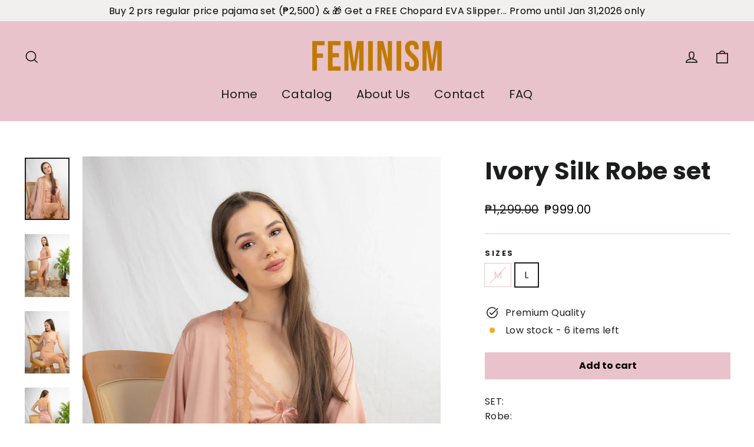

--- FILE ---
content_type: text/html; charset=utf-8
request_url: https://feminismph.com/collections/robe-sets/products/ivory-robe-set
body_size: 24568
content:
<!doctype html>
<html class="no-js" lang="en" dir="ltr">
<head>
  <meta charset="utf-8">
  <meta http-equiv="X-UA-Compatible" content="IE=edge,chrome=1">
  <meta name="viewport" content="width=device-width,initial-scale=1">
  <meta name="theme-color" content="#e9c3cb">
  <link rel="canonical" href="https://feminismph.com/products/ivory-robe-set">
  <link rel="preconnect" href="https://cdn.shopify.com" crossorigin>
  <link rel="preconnect" href="https://fonts.shopifycdn.com" crossorigin>
  <link rel="dns-prefetch" href="https://productreviews.shopifycdn.com">
  <link rel="dns-prefetch" href="https://ajax.googleapis.com">
  <link rel="dns-prefetch" href="https://maps.googleapis.com">
  <link rel="dns-prefetch" href="https://maps.gstatic.com"><title>Ivory Silk Robe Set | Feminism
</title>
<meta name="description" content="Sleep in a breeze with our nightrobes specially made for a luxurious sleeping experience. Made by women, for women. Feel the sexiest version of you with Feminism."><meta property="og:site_name" content="Feminism">
  <meta property="og:url" content="https://feminismph.com/products/ivory-robe-set">
  <meta property="og:title" content="Ivory Silk Robe set">
  <meta property="og:type" content="product">
  <meta property="og:description" content="Sleep in a breeze with our nightrobes specially made for a luxurious sleeping experience. Made by women, for women. Feel the sexiest version of you with Feminism."><meta property="og:image" content="http://feminismph.com/cdn/shop/products/13567b_1f0748b02e384443ad4b573d2a9e87bc_mv2.jpg?v=1668002921">
    <meta property="og:image:secure_url" content="https://feminismph.com/cdn/shop/products/13567b_1f0748b02e384443ad4b573d2a9e87bc_mv2.jpg?v=1668002921">
    <meta property="og:image:width" content="1429">
    <meta property="og:image:height" content="2000"><meta name="twitter:site" content="@">
  <meta name="twitter:card" content="summary_large_image">
  <meta name="twitter:title" content="Ivory Silk Robe set">
  <meta name="twitter:description" content="Sleep in a breeze with our nightrobes specially made for a luxurious sleeping experience. Made by women, for women. Feel the sexiest version of you with Feminism.">
<style data-shopify>@font-face {
  font-family: Poppins;
  font-weight: 700;
  font-style: normal;
  font-display: swap;
  src: url("//feminismph.com/cdn/fonts/poppins/poppins_n7.56758dcf284489feb014a026f3727f2f20a54626.woff2") format("woff2"),
       url("//feminismph.com/cdn/fonts/poppins/poppins_n7.f34f55d9b3d3205d2cd6f64955ff4b36f0cfd8da.woff") format("woff");
}

  @font-face {
  font-family: Poppins;
  font-weight: 400;
  font-style: normal;
  font-display: swap;
  src: url("//feminismph.com/cdn/fonts/poppins/poppins_n4.0ba78fa5af9b0e1a374041b3ceaadf0a43b41362.woff2") format("woff2"),
       url("//feminismph.com/cdn/fonts/poppins/poppins_n4.214741a72ff2596839fc9760ee7a770386cf16ca.woff") format("woff");
}


  @font-face {
  font-family: Poppins;
  font-weight: 600;
  font-style: normal;
  font-display: swap;
  src: url("//feminismph.com/cdn/fonts/poppins/poppins_n6.aa29d4918bc243723d56b59572e18228ed0786f6.woff2") format("woff2"),
       url("//feminismph.com/cdn/fonts/poppins/poppins_n6.5f815d845fe073750885d5b7e619ee00e8111208.woff") format("woff");
}

  @font-face {
  font-family: Poppins;
  font-weight: 400;
  font-style: italic;
  font-display: swap;
  src: url("//feminismph.com/cdn/fonts/poppins/poppins_i4.846ad1e22474f856bd6b81ba4585a60799a9f5d2.woff2") format("woff2"),
       url("//feminismph.com/cdn/fonts/poppins/poppins_i4.56b43284e8b52fc64c1fd271f289a39e8477e9ec.woff") format("woff");
}

  @font-face {
  font-family: Poppins;
  font-weight: 600;
  font-style: italic;
  font-display: swap;
  src: url("//feminismph.com/cdn/fonts/poppins/poppins_i6.bb8044d6203f492888d626dafda3c2999253e8e9.woff2") format("woff2"),
       url("//feminismph.com/cdn/fonts/poppins/poppins_i6.e233dec1a61b1e7dead9f920159eda42280a02c3.woff") format("woff");
}

</style><link href="//feminismph.com/cdn/shop/t/12/assets/theme.css?v=128105613285900123441746543435" rel="stylesheet" type="text/css" media="all" />
<style data-shopify>:root {
    --typeHeaderPrimary: Poppins;
    --typeHeaderFallback: sans-serif;
    --typeHeaderSize: 41px;
    --typeHeaderWeight: 700;
    --typeHeaderLineHeight: 1.2;
    --typeHeaderSpacing: 0.0em;

    --typeBasePrimary:Poppins;
    --typeBaseFallback:sans-serif;
    --typeBaseSize: 16px;
    --typeBaseWeight: 400;
    --typeBaseLineHeight: 1.6;
    --typeBaseSpacing: 0.025em;

    --iconWeight: 4px;
    --iconLinecaps: miter;

    --animateImagesStyle: zoom-fade;
    --animateImagesStyleSmall: zoom-fade-small;
    --animateSectionsBackgroundStyle: zoom-fade;
    --animateSectionsTextStyle: rise-up;
    --animateSectionsTextStyleAppendOut: rise-up-out;

    --colorAnnouncement: #f1f0ef;
    --colorAnnouncementText: #000000;

    --colorBody: #ffffff;
    --colorBodyAlpha05: rgba(255, 255, 255, 0.05);
    --colorBodyDim: #f2f2f2;
    --colorBodyLightDim: #fafafa;
    --colorBodyMediumDim: #f5f5f5;

    --colorBorder: #e9c3cb;

    --colorBtnPrimary: #e9c3cb;
    --colorBtnPrimaryDim: #e2b0bb;
    --colorBtnPrimaryText: #000000;

    --colorCartDot: #e9c3cb;

    --colorDrawers: #f1f0ef;
    --colorDrawersDim: #e5e3e1;
    --colorDrawerBorder: #e8e8e1;
    --colorDrawerText: #000000;
    --colorDrawerTextDarken: #000000;
    --colorDrawerButton: #111111;
    --colorDrawerButtonText: #ffffff;

    --colorFooter: #e9c3cb;
    --colorFooterText: #111111;
    --colorFooterTextAlpha01: rgba(17, 17, 17, 0.1);
    --colorFooterTextAlpha012: rgba(17, 17, 17, 0.12);
    --colorFooterTextAlpha06: rgba(17, 17, 17, 0.6);

    --colorHeroText: #ffffff;

    --colorInputBg: #ffffff;
    --colorInputBgDim: #f2f2f2;
    --colorInputBgDark: #e6e6e6;
    --colorInputText: #1c1d1d;

    --colorLink: #1c1d1d;

    --colorModalBg: rgba(0, 0, 0, 0.6);

    --colorNav: #e9c3cb;
    --colorNavText: #1c1d1d;

    --colorSalePrice: #000000;
    --colorSaleTag: #e9c3cb;
    --colorSaleTagText: #000000;

    --colorTextBody: #1c1d1d;
    --colorTextBodyAlpha0025: rgba(28, 29, 29, 0.03);
    --colorTextBodyAlpha005: rgba(28, 29, 29, 0.05);
    --colorTextBodyAlpha008: rgba(28, 29, 29, 0.08);
    --colorTextBodyAlpha01: rgba(28, 29, 29, 0.1);
    --colorTextBodyAlpha035: rgba(28, 29, 29, 0.35);

    --colorSmallImageBg: #ffffff;
    --colorLargeImageBg: #111111;

    --urlIcoSelect: url(//feminismph.com/cdn/shop/t/12/assets/ico-select.svg);
    --urlIcoSelectFooter: url(//feminismph.com/cdn/shop/t/12/assets/ico-select-footer.svg);
    --urlIcoSelectWhite: url(//feminismph.com/cdn/shop/t/12/assets/ico-select-white.svg);

    --urlButtonArrowPng: url(//feminismph.com/cdn/shop/t/12/assets/button-arrow.png);
    --urlButtonArrow2xPng: url(//feminismph.com/cdn/shop/t/12/assets/button-arrow-2x.png);
    --urlButtonArrowBlackPng: url(//feminismph.com/cdn/shop/t/12/assets/button-arrow-black.png);
    --urlButtonArrowBlack2xPng: url(//feminismph.com/cdn/shop/t/12/assets/button-arrow-black-2x.png);

    --sizeChartMargin: 25px 0;
    --sizeChartIconMargin: 5px;

    --newsletterReminderPadding: 30px 35px;

    /*Shop Pay Installments*/
    --color-body-text: #1c1d1d;
    --color-body: #ffffff;
    --color-bg: #ffffff;
  }

  
.collection-hero__content:before,
  .hero__image-wrapper:before,
  .hero__media:before {
    background-image: linear-gradient(to bottom, rgba(0, 0, 0, 0.0) 0%, rgba(0, 0, 0, 0.0) 40%, rgba(0, 0, 0, 0.62) 100%);
  }

  .skrim__item-content .skrim__overlay:after {
    background-image: linear-gradient(to bottom, rgba(0, 0, 0, 0.0) 30%, rgba(0, 0, 0, 0.62) 100%);
  }

  .placeholder-content {
    background-image: linear-gradient(100deg, #ffffff 40%, #f7f7f7 63%, #ffffff 79%);
  }</style><script>
    document.documentElement.className = document.documentElement.className.replace('no-js', 'js');

    window.theme = window.theme || {};
    theme.routes = {
      home: "/",
      cart: "/cart.js",
      cartPage: "/cart",
      cartAdd: "/cart/add.js",
      cartChange: "/cart/change.js",
      search: "/search",
      predictiveSearch: "/search/suggest"
    };
    theme.strings = {
      soldOut: "Sold Out",
      unavailable: "Unavailable",
      inStockLabel: "In stock, ready to ship",
      oneStockLabel: "Low stock - [count] item left",
      otherStockLabel: "Low stock - [count] items left",
      willNotShipUntil: "Ready to ship [date]",
      willBeInStockAfter: "Back in stock [date]",
      waitingForStock: "Backordered, shipping soon",
      cartSavings: "You're saving [savings]",
      cartEmpty: "Your cart is currently empty.",
      cartTermsConfirmation: "You must agree with the terms and conditions of sales to check out",
      searchCollections: "Collections",
      searchPages: "Pages",
      searchArticles: "Articles",
      maxQuantity: "You can only have [quantity] of [title] in your cart."
    };
    theme.settings = {
      cartType: "drawer",
      isCustomerTemplate: false,
      moneyFormat: "₱{{amount}}",
      predictiveSearch: true,
      predictiveSearchType: null,
      quickView: false,
      themeName: 'Motion',
      themeVersion: "10.6.2"
    };
  </script>

  <script>window.performance && window.performance.mark && window.performance.mark('shopify.content_for_header.start');</script><meta name="google-site-verification" content="zMlCa-Z8b53Mc5wy6Mtx4TovhbfWSq50KbxFKIbLENI">
<meta id="shopify-digital-wallet" name="shopify-digital-wallet" content="/67427172664/digital_wallets/dialog">
<meta name="shopify-checkout-api-token" content="4b6d714065bb6bfffc53e04d76a257e1">
<meta id="in-context-paypal-metadata" data-shop-id="67427172664" data-venmo-supported="false" data-environment="production" data-locale="en_US" data-paypal-v4="true" data-currency="PHP">
<link rel="alternate" type="application/json+oembed" href="https://feminismph.com/products/ivory-robe-set.oembed">
<script async="async" src="/checkouts/internal/preloads.js?locale=en-PH"></script>
<script id="shopify-features" type="application/json">{"accessToken":"4b6d714065bb6bfffc53e04d76a257e1","betas":["rich-media-storefront-analytics"],"domain":"feminismph.com","predictiveSearch":true,"shopId":67427172664,"locale":"en"}</script>
<script>var Shopify = Shopify || {};
Shopify.shop = "c4368f.myshopify.com";
Shopify.locale = "en";
Shopify.currency = {"active":"PHP","rate":"1.0"};
Shopify.country = "PH";
Shopify.theme = {"name":"Motion","id":174254195000,"schema_name":"Motion","schema_version":"10.6.2","theme_store_id":847,"role":"main"};
Shopify.theme.handle = "null";
Shopify.theme.style = {"id":null,"handle":null};
Shopify.cdnHost = "feminismph.com/cdn";
Shopify.routes = Shopify.routes || {};
Shopify.routes.root = "/";</script>
<script type="module">!function(o){(o.Shopify=o.Shopify||{}).modules=!0}(window);</script>
<script>!function(o){function n(){var o=[];function n(){o.push(Array.prototype.slice.apply(arguments))}return n.q=o,n}var t=o.Shopify=o.Shopify||{};t.loadFeatures=n(),t.autoloadFeatures=n()}(window);</script>
<script id="shop-js-analytics" type="application/json">{"pageType":"product"}</script>
<script defer="defer" async type="module" src="//feminismph.com/cdn/shopifycloud/shop-js/modules/v2/client.init-shop-cart-sync_BN7fPSNr.en.esm.js"></script>
<script defer="defer" async type="module" src="//feminismph.com/cdn/shopifycloud/shop-js/modules/v2/chunk.common_Cbph3Kss.esm.js"></script>
<script defer="defer" async type="module" src="//feminismph.com/cdn/shopifycloud/shop-js/modules/v2/chunk.modal_DKumMAJ1.esm.js"></script>
<script type="module">
  await import("//feminismph.com/cdn/shopifycloud/shop-js/modules/v2/client.init-shop-cart-sync_BN7fPSNr.en.esm.js");
await import("//feminismph.com/cdn/shopifycloud/shop-js/modules/v2/chunk.common_Cbph3Kss.esm.js");
await import("//feminismph.com/cdn/shopifycloud/shop-js/modules/v2/chunk.modal_DKumMAJ1.esm.js");

  window.Shopify.SignInWithShop?.initShopCartSync?.({"fedCMEnabled":true,"windoidEnabled":true});

</script>
<script>(function() {
  var isLoaded = false;
  function asyncLoad() {
    if (isLoaded) return;
    isLoaded = true;
    var urls = ["https:\/\/cdn.nfcube.com\/d0f5e334c03ee4edb39d6ce1d5876b38.js?shop=c4368f.myshopify.com","https:\/\/size-guides.esc-apps-cdn.com\/1739201938-app.c4368f.myshopify.com.js?shop=c4368f.myshopify.com"];
    for (var i = 0; i < urls.length; i++) {
      var s = document.createElement('script');
      s.type = 'text/javascript';
      s.async = true;
      s.src = urls[i];
      var x = document.getElementsByTagName('script')[0];
      x.parentNode.insertBefore(s, x);
    }
  };
  if(window.attachEvent) {
    window.attachEvent('onload', asyncLoad);
  } else {
    window.addEventListener('load', asyncLoad, false);
  }
})();</script>
<script id="__st">var __st={"a":67427172664,"offset":28800,"reqid":"b540ddc1-4a60-4970-8ba7-c66ac0b24c9b-1769826698","pageurl":"feminismph.com\/collections\/robe-sets\/products\/ivory-robe-set","u":"54c8519b7d0e","p":"product","rtyp":"product","rid":7996426289464};</script>
<script>window.ShopifyPaypalV4VisibilityTracking = true;</script>
<script id="captcha-bootstrap">!function(){'use strict';const t='contact',e='account',n='new_comment',o=[[t,t],['blogs',n],['comments',n],[t,'customer']],c=[[e,'customer_login'],[e,'guest_login'],[e,'recover_customer_password'],[e,'create_customer']],r=t=>t.map((([t,e])=>`form[action*='/${t}']:not([data-nocaptcha='true']) input[name='form_type'][value='${e}']`)).join(','),a=t=>()=>t?[...document.querySelectorAll(t)].map((t=>t.form)):[];function s(){const t=[...o],e=r(t);return a(e)}const i='password',u='form_key',d=['recaptcha-v3-token','g-recaptcha-response','h-captcha-response',i],f=()=>{try{return window.sessionStorage}catch{return}},m='__shopify_v',_=t=>t.elements[u];function p(t,e,n=!1){try{const o=window.sessionStorage,c=JSON.parse(o.getItem(e)),{data:r}=function(t){const{data:e,action:n}=t;return t[m]||n?{data:e,action:n}:{data:t,action:n}}(c);for(const[e,n]of Object.entries(r))t.elements[e]&&(t.elements[e].value=n);n&&o.removeItem(e)}catch(o){console.error('form repopulation failed',{error:o})}}const l='form_type',E='cptcha';function T(t){t.dataset[E]=!0}const w=window,h=w.document,L='Shopify',v='ce_forms',y='captcha';let A=!1;((t,e)=>{const n=(g='f06e6c50-85a8-45c8-87d0-21a2b65856fe',I='https://cdn.shopify.com/shopifycloud/storefront-forms-hcaptcha/ce_storefront_forms_captcha_hcaptcha.v1.5.2.iife.js',D={infoText:'Protected by hCaptcha',privacyText:'Privacy',termsText:'Terms'},(t,e,n)=>{const o=w[L][v],c=o.bindForm;if(c)return c(t,g,e,D).then(n);var r;o.q.push([[t,g,e,D],n]),r=I,A||(h.body.append(Object.assign(h.createElement('script'),{id:'captcha-provider',async:!0,src:r})),A=!0)});var g,I,D;w[L]=w[L]||{},w[L][v]=w[L][v]||{},w[L][v].q=[],w[L][y]=w[L][y]||{},w[L][y].protect=function(t,e){n(t,void 0,e),T(t)},Object.freeze(w[L][y]),function(t,e,n,w,h,L){const[v,y,A,g]=function(t,e,n){const i=e?o:[],u=t?c:[],d=[...i,...u],f=r(d),m=r(i),_=r(d.filter((([t,e])=>n.includes(e))));return[a(f),a(m),a(_),s()]}(w,h,L),I=t=>{const e=t.target;return e instanceof HTMLFormElement?e:e&&e.form},D=t=>v().includes(t);t.addEventListener('submit',(t=>{const e=I(t);if(!e)return;const n=D(e)&&!e.dataset.hcaptchaBound&&!e.dataset.recaptchaBound,o=_(e),c=g().includes(e)&&(!o||!o.value);(n||c)&&t.preventDefault(),c&&!n&&(function(t){try{if(!f())return;!function(t){const e=f();if(!e)return;const n=_(t);if(!n)return;const o=n.value;o&&e.removeItem(o)}(t);const e=Array.from(Array(32),(()=>Math.random().toString(36)[2])).join('');!function(t,e){_(t)||t.append(Object.assign(document.createElement('input'),{type:'hidden',name:u})),t.elements[u].value=e}(t,e),function(t,e){const n=f();if(!n)return;const o=[...t.querySelectorAll(`input[type='${i}']`)].map((({name:t})=>t)),c=[...d,...o],r={};for(const[a,s]of new FormData(t).entries())c.includes(a)||(r[a]=s);n.setItem(e,JSON.stringify({[m]:1,action:t.action,data:r}))}(t,e)}catch(e){console.error('failed to persist form',e)}}(e),e.submit())}));const S=(t,e)=>{t&&!t.dataset[E]&&(n(t,e.some((e=>e===t))),T(t))};for(const o of['focusin','change'])t.addEventListener(o,(t=>{const e=I(t);D(e)&&S(e,y())}));const B=e.get('form_key'),M=e.get(l),P=B&&M;t.addEventListener('DOMContentLoaded',(()=>{const t=y();if(P)for(const e of t)e.elements[l].value===M&&p(e,B);[...new Set([...A(),...v().filter((t=>'true'===t.dataset.shopifyCaptcha))])].forEach((e=>S(e,t)))}))}(h,new URLSearchParams(w.location.search),n,t,e,['guest_login'])})(!0,!0)}();</script>
<script integrity="sha256-4kQ18oKyAcykRKYeNunJcIwy7WH5gtpwJnB7kiuLZ1E=" data-source-attribution="shopify.loadfeatures" defer="defer" src="//feminismph.com/cdn/shopifycloud/storefront/assets/storefront/load_feature-a0a9edcb.js" crossorigin="anonymous"></script>
<script data-source-attribution="shopify.dynamic_checkout.dynamic.init">var Shopify=Shopify||{};Shopify.PaymentButton=Shopify.PaymentButton||{isStorefrontPortableWallets:!0,init:function(){window.Shopify.PaymentButton.init=function(){};var t=document.createElement("script");t.src="https://feminismph.com/cdn/shopifycloud/portable-wallets/latest/portable-wallets.en.js",t.type="module",document.head.appendChild(t)}};
</script>
<script data-source-attribution="shopify.dynamic_checkout.buyer_consent">
  function portableWalletsHideBuyerConsent(e){var t=document.getElementById("shopify-buyer-consent"),n=document.getElementById("shopify-subscription-policy-button");t&&n&&(t.classList.add("hidden"),t.setAttribute("aria-hidden","true"),n.removeEventListener("click",e))}function portableWalletsShowBuyerConsent(e){var t=document.getElementById("shopify-buyer-consent"),n=document.getElementById("shopify-subscription-policy-button");t&&n&&(t.classList.remove("hidden"),t.removeAttribute("aria-hidden"),n.addEventListener("click",e))}window.Shopify?.PaymentButton&&(window.Shopify.PaymentButton.hideBuyerConsent=portableWalletsHideBuyerConsent,window.Shopify.PaymentButton.showBuyerConsent=portableWalletsShowBuyerConsent);
</script>
<script data-source-attribution="shopify.dynamic_checkout.cart.bootstrap">document.addEventListener("DOMContentLoaded",(function(){function t(){return document.querySelector("shopify-accelerated-checkout-cart, shopify-accelerated-checkout")}if(t())Shopify.PaymentButton.init();else{new MutationObserver((function(e,n){t()&&(Shopify.PaymentButton.init(),n.disconnect())})).observe(document.body,{childList:!0,subtree:!0})}}));
</script>
<link id="shopify-accelerated-checkout-styles" rel="stylesheet" media="screen" href="https://feminismph.com/cdn/shopifycloud/portable-wallets/latest/accelerated-checkout-backwards-compat.css" crossorigin="anonymous">
<style id="shopify-accelerated-checkout-cart">
        #shopify-buyer-consent {
  margin-top: 1em;
  display: inline-block;
  width: 100%;
}

#shopify-buyer-consent.hidden {
  display: none;
}

#shopify-subscription-policy-button {
  background: none;
  border: none;
  padding: 0;
  text-decoration: underline;
  font-size: inherit;
  cursor: pointer;
}

#shopify-subscription-policy-button::before {
  box-shadow: none;
}

      </style>

<script>window.performance && window.performance.mark && window.performance.mark('shopify.content_for_header.end');</script>

  <script src="//feminismph.com/cdn/shop/t/12/assets/vendor-scripts-v14.js" defer="defer"></script><script src="//feminismph.com/cdn/shop/t/12/assets/theme.js?v=140924482945350573091746543435" defer="defer"></script>
<link href="https://monorail-edge.shopifysvc.com" rel="dns-prefetch">
<script>(function(){if ("sendBeacon" in navigator && "performance" in window) {try {var session_token_from_headers = performance.getEntriesByType('navigation')[0].serverTiming.find(x => x.name == '_s').description;} catch {var session_token_from_headers = undefined;}var session_cookie_matches = document.cookie.match(/_shopify_s=([^;]*)/);var session_token_from_cookie = session_cookie_matches && session_cookie_matches.length === 2 ? session_cookie_matches[1] : "";var session_token = session_token_from_headers || session_token_from_cookie || "";function handle_abandonment_event(e) {var entries = performance.getEntries().filter(function(entry) {return /monorail-edge.shopifysvc.com/.test(entry.name);});if (!window.abandonment_tracked && entries.length === 0) {window.abandonment_tracked = true;var currentMs = Date.now();var navigation_start = performance.timing.navigationStart;var payload = {shop_id: 67427172664,url: window.location.href,navigation_start,duration: currentMs - navigation_start,session_token,page_type: "product"};window.navigator.sendBeacon("https://monorail-edge.shopifysvc.com/v1/produce", JSON.stringify({schema_id: "online_store_buyer_site_abandonment/1.1",payload: payload,metadata: {event_created_at_ms: currentMs,event_sent_at_ms: currentMs}}));}}window.addEventListener('pagehide', handle_abandonment_event);}}());</script>
<script id="web-pixels-manager-setup">(function e(e,d,r,n,o){if(void 0===o&&(o={}),!Boolean(null===(a=null===(i=window.Shopify)||void 0===i?void 0:i.analytics)||void 0===a?void 0:a.replayQueue)){var i,a;window.Shopify=window.Shopify||{};var t=window.Shopify;t.analytics=t.analytics||{};var s=t.analytics;s.replayQueue=[],s.publish=function(e,d,r){return s.replayQueue.push([e,d,r]),!0};try{self.performance.mark("wpm:start")}catch(e){}var l=function(){var e={modern:/Edge?\/(1{2}[4-9]|1[2-9]\d|[2-9]\d{2}|\d{4,})\.\d+(\.\d+|)|Firefox\/(1{2}[4-9]|1[2-9]\d|[2-9]\d{2}|\d{4,})\.\d+(\.\d+|)|Chrom(ium|e)\/(9{2}|\d{3,})\.\d+(\.\d+|)|(Maci|X1{2}).+ Version\/(15\.\d+|(1[6-9]|[2-9]\d|\d{3,})\.\d+)([,.]\d+|)( \(\w+\)|)( Mobile\/\w+|) Safari\/|Chrome.+OPR\/(9{2}|\d{3,})\.\d+\.\d+|(CPU[ +]OS|iPhone[ +]OS|CPU[ +]iPhone|CPU IPhone OS|CPU iPad OS)[ +]+(15[._]\d+|(1[6-9]|[2-9]\d|\d{3,})[._]\d+)([._]\d+|)|Android:?[ /-](13[3-9]|1[4-9]\d|[2-9]\d{2}|\d{4,})(\.\d+|)(\.\d+|)|Android.+Firefox\/(13[5-9]|1[4-9]\d|[2-9]\d{2}|\d{4,})\.\d+(\.\d+|)|Android.+Chrom(ium|e)\/(13[3-9]|1[4-9]\d|[2-9]\d{2}|\d{4,})\.\d+(\.\d+|)|SamsungBrowser\/([2-9]\d|\d{3,})\.\d+/,legacy:/Edge?\/(1[6-9]|[2-9]\d|\d{3,})\.\d+(\.\d+|)|Firefox\/(5[4-9]|[6-9]\d|\d{3,})\.\d+(\.\d+|)|Chrom(ium|e)\/(5[1-9]|[6-9]\d|\d{3,})\.\d+(\.\d+|)([\d.]+$|.*Safari\/(?![\d.]+ Edge\/[\d.]+$))|(Maci|X1{2}).+ Version\/(10\.\d+|(1[1-9]|[2-9]\d|\d{3,})\.\d+)([,.]\d+|)( \(\w+\)|)( Mobile\/\w+|) Safari\/|Chrome.+OPR\/(3[89]|[4-9]\d|\d{3,})\.\d+\.\d+|(CPU[ +]OS|iPhone[ +]OS|CPU[ +]iPhone|CPU IPhone OS|CPU iPad OS)[ +]+(10[._]\d+|(1[1-9]|[2-9]\d|\d{3,})[._]\d+)([._]\d+|)|Android:?[ /-](13[3-9]|1[4-9]\d|[2-9]\d{2}|\d{4,})(\.\d+|)(\.\d+|)|Mobile Safari.+OPR\/([89]\d|\d{3,})\.\d+\.\d+|Android.+Firefox\/(13[5-9]|1[4-9]\d|[2-9]\d{2}|\d{4,})\.\d+(\.\d+|)|Android.+Chrom(ium|e)\/(13[3-9]|1[4-9]\d|[2-9]\d{2}|\d{4,})\.\d+(\.\d+|)|Android.+(UC? ?Browser|UCWEB|U3)[ /]?(15\.([5-9]|\d{2,})|(1[6-9]|[2-9]\d|\d{3,})\.\d+)\.\d+|SamsungBrowser\/(5\.\d+|([6-9]|\d{2,})\.\d+)|Android.+MQ{2}Browser\/(14(\.(9|\d{2,})|)|(1[5-9]|[2-9]\d|\d{3,})(\.\d+|))(\.\d+|)|K[Aa][Ii]OS\/(3\.\d+|([4-9]|\d{2,})\.\d+)(\.\d+|)/},d=e.modern,r=e.legacy,n=navigator.userAgent;return n.match(d)?"modern":n.match(r)?"legacy":"unknown"}(),u="modern"===l?"modern":"legacy",c=(null!=n?n:{modern:"",legacy:""})[u],f=function(e){return[e.baseUrl,"/wpm","/b",e.hashVersion,"modern"===e.buildTarget?"m":"l",".js"].join("")}({baseUrl:d,hashVersion:r,buildTarget:u}),m=function(e){var d=e.version,r=e.bundleTarget,n=e.surface,o=e.pageUrl,i=e.monorailEndpoint;return{emit:function(e){var a=e.status,t=e.errorMsg,s=(new Date).getTime(),l=JSON.stringify({metadata:{event_sent_at_ms:s},events:[{schema_id:"web_pixels_manager_load/3.1",payload:{version:d,bundle_target:r,page_url:o,status:a,surface:n,error_msg:t},metadata:{event_created_at_ms:s}}]});if(!i)return console&&console.warn&&console.warn("[Web Pixels Manager] No Monorail endpoint provided, skipping logging."),!1;try{return self.navigator.sendBeacon.bind(self.navigator)(i,l)}catch(e){}var u=new XMLHttpRequest;try{return u.open("POST",i,!0),u.setRequestHeader("Content-Type","text/plain"),u.send(l),!0}catch(e){return console&&console.warn&&console.warn("[Web Pixels Manager] Got an unhandled error while logging to Monorail."),!1}}}}({version:r,bundleTarget:l,surface:e.surface,pageUrl:self.location.href,monorailEndpoint:e.monorailEndpoint});try{o.browserTarget=l,function(e){var d=e.src,r=e.async,n=void 0===r||r,o=e.onload,i=e.onerror,a=e.sri,t=e.scriptDataAttributes,s=void 0===t?{}:t,l=document.createElement("script"),u=document.querySelector("head"),c=document.querySelector("body");if(l.async=n,l.src=d,a&&(l.integrity=a,l.crossOrigin="anonymous"),s)for(var f in s)if(Object.prototype.hasOwnProperty.call(s,f))try{l.dataset[f]=s[f]}catch(e){}if(o&&l.addEventListener("load",o),i&&l.addEventListener("error",i),u)u.appendChild(l);else{if(!c)throw new Error("Did not find a head or body element to append the script");c.appendChild(l)}}({src:f,async:!0,onload:function(){if(!function(){var e,d;return Boolean(null===(d=null===(e=window.Shopify)||void 0===e?void 0:e.analytics)||void 0===d?void 0:d.initialized)}()){var d=window.webPixelsManager.init(e)||void 0;if(d){var r=window.Shopify.analytics;r.replayQueue.forEach((function(e){var r=e[0],n=e[1],o=e[2];d.publishCustomEvent(r,n,o)})),r.replayQueue=[],r.publish=d.publishCustomEvent,r.visitor=d.visitor,r.initialized=!0}}},onerror:function(){return m.emit({status:"failed",errorMsg:"".concat(f," has failed to load")})},sri:function(e){var d=/^sha384-[A-Za-z0-9+/=]+$/;return"string"==typeof e&&d.test(e)}(c)?c:"",scriptDataAttributes:o}),m.emit({status:"loading"})}catch(e){m.emit({status:"failed",errorMsg:(null==e?void 0:e.message)||"Unknown error"})}}})({shopId: 67427172664,storefrontBaseUrl: "https://feminismph.com",extensionsBaseUrl: "https://extensions.shopifycdn.com/cdn/shopifycloud/web-pixels-manager",monorailEndpoint: "https://monorail-edge.shopifysvc.com/unstable/produce_batch",surface: "storefront-renderer",enabledBetaFlags: ["2dca8a86"],webPixelsConfigList: [{"id":"816644408","configuration":"{\"config\":\"{\\\"pixel_id\\\":\\\"G-ZEBQ0F8VDJ\\\",\\\"target_country\\\":\\\"PH\\\",\\\"gtag_events\\\":[{\\\"type\\\":\\\"begin_checkout\\\",\\\"action_label\\\":[\\\"G-ZEBQ0F8VDJ\\\",\\\"AW-435034135\\\/cHWmCLDchc8YEJewuM8B\\\"]},{\\\"type\\\":\\\"search\\\",\\\"action_label\\\":[\\\"G-ZEBQ0F8VDJ\\\",\\\"AW-435034135\\\/7QoDCKrchc8YEJewuM8B\\\"]},{\\\"type\\\":\\\"view_item\\\",\\\"action_label\\\":[\\\"G-ZEBQ0F8VDJ\\\",\\\"AW-435034135\\\/aQnSCKfchc8YEJewuM8B\\\",\\\"MC-QSFBBD33RJ\\\"]},{\\\"type\\\":\\\"purchase\\\",\\\"action_label\\\":[\\\"G-ZEBQ0F8VDJ\\\",\\\"AW-435034135\\\/P1ELCKHchc8YEJewuM8B\\\",\\\"MC-QSFBBD33RJ\\\"]},{\\\"type\\\":\\\"page_view\\\",\\\"action_label\\\":[\\\"G-ZEBQ0F8VDJ\\\",\\\"AW-435034135\\\/RnR0CKTchc8YEJewuM8B\\\",\\\"MC-QSFBBD33RJ\\\"]},{\\\"type\\\":\\\"add_payment_info\\\",\\\"action_label\\\":[\\\"G-ZEBQ0F8VDJ\\\",\\\"AW-435034135\\\/hlgyCLPchc8YEJewuM8B\\\"]},{\\\"type\\\":\\\"add_to_cart\\\",\\\"action_label\\\":[\\\"G-ZEBQ0F8VDJ\\\",\\\"AW-435034135\\\/1t0sCK3chc8YEJewuM8B\\\"]}],\\\"enable_monitoring_mode\\\":false}\"}","eventPayloadVersion":"v1","runtimeContext":"OPEN","scriptVersion":"b2a88bafab3e21179ed38636efcd8a93","type":"APP","apiClientId":1780363,"privacyPurposes":[],"dataSharingAdjustments":{"protectedCustomerApprovalScopes":["read_customer_address","read_customer_email","read_customer_name","read_customer_personal_data","read_customer_phone"]}},{"id":"156074296","eventPayloadVersion":"v1","runtimeContext":"LAX","scriptVersion":"1","type":"CUSTOM","privacyPurposes":["ANALYTICS"],"name":"Google Analytics tag (migrated)"},{"id":"shopify-app-pixel","configuration":"{}","eventPayloadVersion":"v1","runtimeContext":"STRICT","scriptVersion":"0450","apiClientId":"shopify-pixel","type":"APP","privacyPurposes":["ANALYTICS","MARKETING"]},{"id":"shopify-custom-pixel","eventPayloadVersion":"v1","runtimeContext":"LAX","scriptVersion":"0450","apiClientId":"shopify-pixel","type":"CUSTOM","privacyPurposes":["ANALYTICS","MARKETING"]}],isMerchantRequest: false,initData: {"shop":{"name":"Feminism","paymentSettings":{"currencyCode":"PHP"},"myshopifyDomain":"c4368f.myshopify.com","countryCode":"PH","storefrontUrl":"https:\/\/feminismph.com"},"customer":null,"cart":null,"checkout":null,"productVariants":[{"price":{"amount":999.0,"currencyCode":"PHP"},"product":{"title":"Ivory Silk Robe set","vendor":"Feminism","id":"7996426289464","untranslatedTitle":"Ivory Silk Robe set","url":"\/products\/ivory-robe-set","type":"SILK ROBE SET"},"id":"44532574093624","image":{"src":"\/\/feminismph.com\/cdn\/shop\/products\/13567b_1f0748b02e384443ad4b573d2a9e87bc_mv2.jpg?v=1668002921"},"sku":"IVORYBRW-M","title":"M","untranslatedTitle":"M"},{"price":{"amount":999.0,"currencyCode":"PHP"},"product":{"title":"Ivory Silk Robe set","vendor":"Feminism","id":"7996426289464","untranslatedTitle":"Ivory Silk Robe set","url":"\/products\/ivory-robe-set","type":"SILK ROBE SET"},"id":"44532574126392","image":{"src":"\/\/feminismph.com\/cdn\/shop\/products\/13567b_1f0748b02e384443ad4b573d2a9e87bc_mv2.jpg?v=1668002921"},"sku":"IVORYBRW-L","title":"L","untranslatedTitle":"L"}],"purchasingCompany":null},},"https://feminismph.com/cdn","1d2a099fw23dfb22ep557258f5m7a2edbae",{"modern":"","legacy":""},{"shopId":"67427172664","storefrontBaseUrl":"https:\/\/feminismph.com","extensionBaseUrl":"https:\/\/extensions.shopifycdn.com\/cdn\/shopifycloud\/web-pixels-manager","surface":"storefront-renderer","enabledBetaFlags":"[\"2dca8a86\"]","isMerchantRequest":"false","hashVersion":"1d2a099fw23dfb22ep557258f5m7a2edbae","publish":"custom","events":"[[\"page_viewed\",{}],[\"product_viewed\",{\"productVariant\":{\"price\":{\"amount\":999.0,\"currencyCode\":\"PHP\"},\"product\":{\"title\":\"Ivory Silk Robe set\",\"vendor\":\"Feminism\",\"id\":\"7996426289464\",\"untranslatedTitle\":\"Ivory Silk Robe set\",\"url\":\"\/products\/ivory-robe-set\",\"type\":\"SILK ROBE SET\"},\"id\":\"44532574126392\",\"image\":{\"src\":\"\/\/feminismph.com\/cdn\/shop\/products\/13567b_1f0748b02e384443ad4b573d2a9e87bc_mv2.jpg?v=1668002921\"},\"sku\":\"IVORYBRW-L\",\"title\":\"L\",\"untranslatedTitle\":\"L\"}}]]"});</script><script>
  window.ShopifyAnalytics = window.ShopifyAnalytics || {};
  window.ShopifyAnalytics.meta = window.ShopifyAnalytics.meta || {};
  window.ShopifyAnalytics.meta.currency = 'PHP';
  var meta = {"product":{"id":7996426289464,"gid":"gid:\/\/shopify\/Product\/7996426289464","vendor":"Feminism","type":"SILK ROBE SET","handle":"ivory-robe-set","variants":[{"id":44532574093624,"price":99900,"name":"Ivory Silk Robe set - M","public_title":"M","sku":"IVORYBRW-M"},{"id":44532574126392,"price":99900,"name":"Ivory Silk Robe set - L","public_title":"L","sku":"IVORYBRW-L"}],"remote":false},"page":{"pageType":"product","resourceType":"product","resourceId":7996426289464,"requestId":"b540ddc1-4a60-4970-8ba7-c66ac0b24c9b-1769826698"}};
  for (var attr in meta) {
    window.ShopifyAnalytics.meta[attr] = meta[attr];
  }
</script>
<script class="analytics">
  (function () {
    var customDocumentWrite = function(content) {
      var jquery = null;

      if (window.jQuery) {
        jquery = window.jQuery;
      } else if (window.Checkout && window.Checkout.$) {
        jquery = window.Checkout.$;
      }

      if (jquery) {
        jquery('body').append(content);
      }
    };

    var hasLoggedConversion = function(token) {
      if (token) {
        return document.cookie.indexOf('loggedConversion=' + token) !== -1;
      }
      return false;
    }

    var setCookieIfConversion = function(token) {
      if (token) {
        var twoMonthsFromNow = new Date(Date.now());
        twoMonthsFromNow.setMonth(twoMonthsFromNow.getMonth() + 2);

        document.cookie = 'loggedConversion=' + token + '; expires=' + twoMonthsFromNow;
      }
    }

    var trekkie = window.ShopifyAnalytics.lib = window.trekkie = window.trekkie || [];
    if (trekkie.integrations) {
      return;
    }
    trekkie.methods = [
      'identify',
      'page',
      'ready',
      'track',
      'trackForm',
      'trackLink'
    ];
    trekkie.factory = function(method) {
      return function() {
        var args = Array.prototype.slice.call(arguments);
        args.unshift(method);
        trekkie.push(args);
        return trekkie;
      };
    };
    for (var i = 0; i < trekkie.methods.length; i++) {
      var key = trekkie.methods[i];
      trekkie[key] = trekkie.factory(key);
    }
    trekkie.load = function(config) {
      trekkie.config = config || {};
      trekkie.config.initialDocumentCookie = document.cookie;
      var first = document.getElementsByTagName('script')[0];
      var script = document.createElement('script');
      script.type = 'text/javascript';
      script.onerror = function(e) {
        var scriptFallback = document.createElement('script');
        scriptFallback.type = 'text/javascript';
        scriptFallback.onerror = function(error) {
                var Monorail = {
      produce: function produce(monorailDomain, schemaId, payload) {
        var currentMs = new Date().getTime();
        var event = {
          schema_id: schemaId,
          payload: payload,
          metadata: {
            event_created_at_ms: currentMs,
            event_sent_at_ms: currentMs
          }
        };
        return Monorail.sendRequest("https://" + monorailDomain + "/v1/produce", JSON.stringify(event));
      },
      sendRequest: function sendRequest(endpointUrl, payload) {
        // Try the sendBeacon API
        if (window && window.navigator && typeof window.navigator.sendBeacon === 'function' && typeof window.Blob === 'function' && !Monorail.isIos12()) {
          var blobData = new window.Blob([payload], {
            type: 'text/plain'
          });

          if (window.navigator.sendBeacon(endpointUrl, blobData)) {
            return true;
          } // sendBeacon was not successful

        } // XHR beacon

        var xhr = new XMLHttpRequest();

        try {
          xhr.open('POST', endpointUrl);
          xhr.setRequestHeader('Content-Type', 'text/plain');
          xhr.send(payload);
        } catch (e) {
          console.log(e);
        }

        return false;
      },
      isIos12: function isIos12() {
        return window.navigator.userAgent.lastIndexOf('iPhone; CPU iPhone OS 12_') !== -1 || window.navigator.userAgent.lastIndexOf('iPad; CPU OS 12_') !== -1;
      }
    };
    Monorail.produce('monorail-edge.shopifysvc.com',
      'trekkie_storefront_load_errors/1.1',
      {shop_id: 67427172664,
      theme_id: 174254195000,
      app_name: "storefront",
      context_url: window.location.href,
      source_url: "//feminismph.com/cdn/s/trekkie.storefront.c59ea00e0474b293ae6629561379568a2d7c4bba.min.js"});

        };
        scriptFallback.async = true;
        scriptFallback.src = '//feminismph.com/cdn/s/trekkie.storefront.c59ea00e0474b293ae6629561379568a2d7c4bba.min.js';
        first.parentNode.insertBefore(scriptFallback, first);
      };
      script.async = true;
      script.src = '//feminismph.com/cdn/s/trekkie.storefront.c59ea00e0474b293ae6629561379568a2d7c4bba.min.js';
      first.parentNode.insertBefore(script, first);
    };
    trekkie.load(
      {"Trekkie":{"appName":"storefront","development":false,"defaultAttributes":{"shopId":67427172664,"isMerchantRequest":null,"themeId":174254195000,"themeCityHash":"5417772193028292746","contentLanguage":"en","currency":"PHP","eventMetadataId":"3f6f6f19-ce1e-4f9c-9bc1-a8f0f4bf9d11"},"isServerSideCookieWritingEnabled":true,"monorailRegion":"shop_domain","enabledBetaFlags":["65f19447","b5387b81"]},"Session Attribution":{},"S2S":{"facebookCapiEnabled":false,"source":"trekkie-storefront-renderer","apiClientId":580111}}
    );

    var loaded = false;
    trekkie.ready(function() {
      if (loaded) return;
      loaded = true;

      window.ShopifyAnalytics.lib = window.trekkie;

      var originalDocumentWrite = document.write;
      document.write = customDocumentWrite;
      try { window.ShopifyAnalytics.merchantGoogleAnalytics.call(this); } catch(error) {};
      document.write = originalDocumentWrite;

      window.ShopifyAnalytics.lib.page(null,{"pageType":"product","resourceType":"product","resourceId":7996426289464,"requestId":"b540ddc1-4a60-4970-8ba7-c66ac0b24c9b-1769826698","shopifyEmitted":true});

      var match = window.location.pathname.match(/checkouts\/(.+)\/(thank_you|post_purchase)/)
      var token = match? match[1]: undefined;
      if (!hasLoggedConversion(token)) {
        setCookieIfConversion(token);
        window.ShopifyAnalytics.lib.track("Viewed Product",{"currency":"PHP","variantId":44532574093624,"productId":7996426289464,"productGid":"gid:\/\/shopify\/Product\/7996426289464","name":"Ivory Silk Robe set - M","price":"999.00","sku":"IVORYBRW-M","brand":"Feminism","variant":"M","category":"SILK ROBE SET","nonInteraction":true,"remote":false},undefined,undefined,{"shopifyEmitted":true});
      window.ShopifyAnalytics.lib.track("monorail:\/\/trekkie_storefront_viewed_product\/1.1",{"currency":"PHP","variantId":44532574093624,"productId":7996426289464,"productGid":"gid:\/\/shopify\/Product\/7996426289464","name":"Ivory Silk Robe set - M","price":"999.00","sku":"IVORYBRW-M","brand":"Feminism","variant":"M","category":"SILK ROBE SET","nonInteraction":true,"remote":false,"referer":"https:\/\/feminismph.com\/collections\/robe-sets\/products\/ivory-robe-set"});
      }
    });


        var eventsListenerScript = document.createElement('script');
        eventsListenerScript.async = true;
        eventsListenerScript.src = "//feminismph.com/cdn/shopifycloud/storefront/assets/shop_events_listener-3da45d37.js";
        document.getElementsByTagName('head')[0].appendChild(eventsListenerScript);

})();</script>
  <script>
  if (!window.ga || (window.ga && typeof window.ga !== 'function')) {
    window.ga = function ga() {
      (window.ga.q = window.ga.q || []).push(arguments);
      if (window.Shopify && window.Shopify.analytics && typeof window.Shopify.analytics.publish === 'function') {
        window.Shopify.analytics.publish("ga_stub_called", {}, {sendTo: "google_osp_migration"});
      }
      console.error("Shopify's Google Analytics stub called with:", Array.from(arguments), "\nSee https://help.shopify.com/manual/promoting-marketing/pixels/pixel-migration#google for more information.");
    };
    if (window.Shopify && window.Shopify.analytics && typeof window.Shopify.analytics.publish === 'function') {
      window.Shopify.analytics.publish("ga_stub_initialized", {}, {sendTo: "google_osp_migration"});
    }
  }
</script>
<script
  defer
  src="https://feminismph.com/cdn/shopifycloud/perf-kit/shopify-perf-kit-3.1.0.min.js"
  data-application="storefront-renderer"
  data-shop-id="67427172664"
  data-render-region="gcp-us-central1"
  data-page-type="product"
  data-theme-instance-id="174254195000"
  data-theme-name="Motion"
  data-theme-version="10.6.2"
  data-monorail-region="shop_domain"
  data-resource-timing-sampling-rate="10"
  data-shs="true"
  data-shs-beacon="true"
  data-shs-export-with-fetch="true"
  data-shs-logs-sample-rate="1"
  data-shs-beacon-endpoint="https://feminismph.com/api/collect"
></script>
</head>

<body class="template-product" data-transitions="true" data-type_header_capitalize="false" data-type_base_accent_transform="true" data-type_header_accent_transform="true" data-animate_sections="true" data-animate_underlines="true" data-animate_buttons="true" data-animate_images="true" data-animate_page_transition_style="page-slow-fade" data-type_header_text_alignment="true" data-animate_images_style="zoom-fade">

  
    <script type="text/javascript">window.setTimeout(function() { document.body.className += " loaded"; }, 25);</script>
  

  <a class="in-page-link visually-hidden skip-link" href="#MainContent">Skip to content</a>

  <div id="PageContainer" class="page-container">
    <div class="transition-body"><!-- BEGIN sections: header-group -->
<div id="shopify-section-sections--23869961535800__announcement-bar" class="shopify-section shopify-section-group-header-group"><div class="announcement"><a href="/collections/feminism-collections" class="announcement__link"><span class="announcement__text announcement__text--open" data-text="buy-2-prs-regular-price-pajama-set-2-500-🎁-get-a-free-chopard-eva-slipper-promo-until-jan-31-2026-only">
      Buy 2 prs regular price pajama set (₱2,500)   &    🎁 Get a FREE Chopard EVA Slipper...   Promo until Jan 31,2026 only
    </span></a></div>


</div><div id="shopify-section-sections--23869961535800__header" class="shopify-section shopify-section-group-header-group"><div id="NavDrawer" class="drawer drawer--left">
  <div class="drawer__contents">
    <div class="drawer__fixed-header">
      <div class="drawer__header appear-animation appear-delay-2">
        <div class="drawer__title"></div>
        <div class="drawer__close">
          <button type="button" class="drawer__close-button js-drawer-close">
            <svg aria-hidden="true" focusable="false" role="presentation" class="icon icon-close" viewBox="0 0 64 64"><title>icon-X</title><path d="m19 17.61 27.12 27.13m0-27.12L19 44.74"/></svg>
            <span class="icon__fallback-text">Close menu</span>
          </button>
        </div>
      </div>
    </div>
    <div class="drawer__scrollable">
      <ul class="mobile-nav" role="navigation" aria-label="Primary"><li class="mobile-nav__item appear-animation appear-delay-3"><a href="/" class="mobile-nav__link">Home</a></li><li class="mobile-nav__item appear-animation appear-delay-4"><a href="/collections" class="mobile-nav__link">Catalog</a></li><li class="mobile-nav__item appear-animation appear-delay-5"><a href="/pages/about-us" class="mobile-nav__link">About Us</a></li><li class="mobile-nav__item appear-animation appear-delay-6"><a href="/pages/contact" class="mobile-nav__link">Contact</a></li><li class="mobile-nav__item appear-animation appear-delay-7"><a href="/pages/faq" class="mobile-nav__link">FAQ</a></li><li class="mobile-nav__item appear-animation appear-delay-8">
              <a href="https://shopify.com/67427172664/account?locale=en&region_country=PH" class="mobile-nav__link">Log in</a>
            </li><li class="mobile-nav__spacer"></li>
      </ul>

      <ul class="no-bullets social-icons mobile-nav__social"><li>
      <a target="_blank" rel="noopener" href="https://www.instagram.com/feminism_ph/" title="Feminism on Instagram">
        <svg aria-hidden="true" focusable="false" role="presentation" class="icon icon-instagram" viewBox="0 0 32 32"><title>instagram</title><path fill="#444" d="M16 3.094c4.206 0 4.7.019 6.363.094 1.538.069 2.369.325 2.925.544.738.287 1.262.625 1.813 1.175s.894 1.075 1.175 1.813c.212.556.475 1.387.544 2.925.075 1.662.094 2.156.094 6.363s-.019 4.7-.094 6.363c-.069 1.538-.325 2.369-.544 2.925-.288.738-.625 1.262-1.175 1.813s-1.075.894-1.813 1.175c-.556.212-1.387.475-2.925.544-1.663.075-2.156.094-6.363.094s-4.7-.019-6.363-.094c-1.537-.069-2.369-.325-2.925-.544-.737-.288-1.263-.625-1.813-1.175s-.894-1.075-1.175-1.813c-.212-.556-.475-1.387-.544-2.925-.075-1.663-.094-2.156-.094-6.363s.019-4.7.094-6.363c.069-1.537.325-2.369.544-2.925.287-.737.625-1.263 1.175-1.813s1.075-.894 1.813-1.175c.556-.212 1.388-.475 2.925-.544 1.662-.081 2.156-.094 6.363-.094zm0-2.838c-4.275 0-4.813.019-6.494.094-1.675.075-2.819.344-3.819.731-1.037.4-1.913.944-2.788 1.819S1.486 4.656 1.08 5.688c-.387 1-.656 2.144-.731 3.825-.075 1.675-.094 2.213-.094 6.488s.019 4.813.094 6.494c.075 1.675.344 2.819.731 3.825.4 1.038.944 1.913 1.819 2.788s1.756 1.413 2.788 1.819c1 .387 2.144.656 3.825.731s2.213.094 6.494.094 4.813-.019 6.494-.094c1.675-.075 2.819-.344 3.825-.731 1.038-.4 1.913-.944 2.788-1.819s1.413-1.756 1.819-2.788c.387-1 .656-2.144.731-3.825s.094-2.212.094-6.494-.019-4.813-.094-6.494c-.075-1.675-.344-2.819-.731-3.825-.4-1.038-.944-1.913-1.819-2.788s-1.756-1.413-2.788-1.819c-1-.387-2.144-.656-3.825-.731C20.812.275 20.275.256 16 .256z"/><path fill="#444" d="M16 7.912a8.088 8.088 0 0 0 0 16.175c4.463 0 8.087-3.625 8.087-8.088s-3.625-8.088-8.088-8.088zm0 13.338a5.25 5.25 0 1 1 0-10.5 5.25 5.25 0 1 1 0 10.5zM26.294 7.594a1.887 1.887 0 1 1-3.774.002 1.887 1.887 0 0 1 3.774-.003z"/></svg>
        <span class="icon__fallback-text">Instagram</span>
      </a>
    </li><li>
      <a target="_blank" rel="noopener" href="https://www.facebook.com/feminismclothingph" title="Feminism on Facebook">
        <svg aria-hidden="true" focusable="false" role="presentation" class="icon icon-facebook" viewBox="0 0 14222 14222"><path d="M14222 7112c0 3549.352-2600.418 6491.344-6000 7024.72V9168h1657l315-2056H8222V5778c0-562 275-1111 1159-1111h897V2917s-814-139-1592-139c-1624 0-2686 984-2686 2767v1567H4194v2056h1806v4968.72C2600.418 13603.344 0 10661.352 0 7112 0 3184.703 3183.703 1 7111 1s7111 3183.703 7111 7111Zm-8222 7025c362 57 733 86 1111 86-377.945 0-749.003-29.485-1111-86.28Zm2222 0v-.28a7107.458 7107.458 0 0 1-167.717 24.267A7407.158 7407.158 0 0 0 8222 14137Zm-167.717 23.987C7745.664 14201.89 7430.797 14223 7111 14223c319.843 0 634.675-21.479 943.283-62.013Z"/></svg>
        <span class="icon__fallback-text">Facebook</span>
      </a>
    </li></ul>

    </div>
  </div>
</div>

  <div id="CartDrawer" class="drawer drawer--right">
    <form id="CartDrawerForm" action="/cart" method="post" novalidate class="drawer__contents" data-location="cart-drawer">
      <div class="drawer__fixed-header">
        <div class="drawer__header appear-animation appear-delay-1">
          <div class="drawer__title">Cart</div>
          <div class="drawer__close">
            <button type="button" class="drawer__close-button js-drawer-close">
              <svg aria-hidden="true" focusable="false" role="presentation" class="icon icon-close" viewBox="0 0 64 64"><title>icon-X</title><path d="m19 17.61 27.12 27.13m0-27.12L19 44.74"/></svg>
              <span class="icon__fallback-text">Close cart</span>
            </button>
          </div>
        </div>
      </div>

      <div class="drawer__inner">
        <div class="drawer__scrollable">
          <div data-products class="appear-animation appear-delay-2"></div>

          
        </div>

        <div class="drawer__footer appear-animation appear-delay-4">
          <div data-discounts>
            
          </div>

          <div class="cart__item-sub cart__item-row">
            <div class="cart__subtotal">Subtotal</div>
            <div data-subtotal>₱0.00</div>
          </div>

          <div class="cart__item-row cart__savings text-center hide" data-savings></div>

          <div class="cart__item-row text-center ajaxcart__note">
            <small>
              Shipping, taxes, and discount codes calculated at checkout.<br />
            </small>
          </div>

          

          <div class="cart__checkout-wrapper">
            <button type="submit" name="checkout" data-terms-required="false" class="btn cart__checkout">
              Check out
            </button>

            
          </div>
        </div>
      </div>

      <div class="drawer__cart-empty appear-animation appear-delay-2">
        <div class="drawer__scrollable">
          Your cart is currently empty.
        </div>
      </div>
    </form>
  </div>

<style data-shopify>.site-nav__link,
  .site-nav__dropdown-link {
    font-size: 20px;
  }</style><div data-section-id="sections--23869961535800__header" data-section-type="header">
  <div id="HeaderWrapper" class="header-wrapper">
    <header
      id="SiteHeader"
      class="site-header"
      data-sticky="true"
      data-overlay="false">
      <div class="page-width">
        <div
          class="header-layout header-layout--center"
          data-logo-align="center"><div class="header-item header-item--left header-item--navigation" role="navigation" aria-label="Primary"><div class="site-nav medium-down--hide">
                    <a href="/search" class="site-nav__link site-nav__link--icon js-search-header js-no-transition">
                      <svg aria-hidden="true" focusable="false" role="presentation" class="icon icon-search" viewBox="0 0 64 64"><title>icon-search</title><path d="M47.16 28.58A18.58 18.58 0 1 1 28.58 10a18.58 18.58 0 0 1 18.58 18.58ZM54 54 41.94 42"/></svg>
                      <span class="icon__fallback-text">Search</span>
                    </a>
                  </div><div class="site-nav large-up--hide">
                <button
                  type="button"
                  class="site-nav__link site-nav__link--icon js-drawer-open-nav"
                  aria-controls="NavDrawer">
                  <svg aria-hidden="true" focusable="false" role="presentation" class="icon icon-hamburger" viewBox="0 0 64 64"><title>icon-hamburger</title><path d="M7 15h51M7 32h43M7 49h51"/></svg>
                  <span class="icon__fallback-text">Site navigation</span>
                </button>
              </div>
            </div><div class="header-item header-item--logo"><style data-shopify>.header-item--logo,
  .header-layout--left-center .header-item--logo,
  .header-layout--left-center .header-item--icons {
    -webkit-box-flex: 0 1 190px;
    -ms-flex: 0 1 190px;
    flex: 0 1 190px;
  }

  @media only screen and (min-width: 769px) {
    .header-item--logo,
    .header-layout--left-center .header-item--logo,
    .header-layout--left-center .header-item--icons {
      -webkit-box-flex: 0 0 220px;
      -ms-flex: 0 0 220px;
      flex: 0 0 220px;
    }
  }

  .site-header__logo a {
    max-width: 190px;
  }
  .is-light .site-header__logo .logo--inverted {
    max-width: 190px;
  }
  @media only screen and (min-width: 769px) {
    .site-header__logo a {
      max-width: 220px;
    }

    .is-light .site-header__logo .logo--inverted {
      max-width: 220px;
    }
  }</style><div id="LogoContainer" class="h1 site-header__logo" itemscope itemtype="http://schema.org/Organization">
  <a
    href="/"
    itemprop="url"
    class="site-header__logo-link logo--has-inverted"
    style="padding-top: 23.475609756097565%">

    





<image-element data-aos="image-fade-in" data-aos-offset="150">


  
<img src="//feminismph.com/cdn/shop/files/feminism_logo.png?v=1669628856&amp;width=440" alt="" srcset="//feminismph.com/cdn/shop/files/feminism_logo.png?v=1669628856&amp;width=220 220w, //feminismph.com/cdn/shop/files/feminism_logo.png?v=1669628856&amp;width=440 440w" width="220" height="51.64634146341464" loading="eager" class="small--hide image-element" sizes="220px" itemprop="logo">
  


</image-element>




<image-element data-aos="image-fade-in" data-aos-offset="150">


  
<img src="//feminismph.com/cdn/shop/files/feminism_logo.png?v=1669628856&amp;width=380" alt="" srcset="//feminismph.com/cdn/shop/files/feminism_logo.png?v=1669628856&amp;width=190 190w, //feminismph.com/cdn/shop/files/feminism_logo.png?v=1669628856&amp;width=380 380w" width="220" height="51.64634146341464" loading="eager" class="medium-up--hide image-element" sizes="190px">
  


</image-element>
</a><a
      href="/"
      itemprop="url"
      class="site-header__logo-link logo--inverted"
      style="padding-top: 23.475609756097565%">

      





<image-element data-aos="image-fade-in" data-aos-offset="150">


  
<img src="//feminismph.com/cdn/shop/files/logo_with_tagline.webp?v=1667389213&amp;width=440" alt="" srcset="//feminismph.com/cdn/shop/files/logo_with_tagline.webp?v=1667389213&amp;width=220 220w, //feminismph.com/cdn/shop/files/logo_with_tagline.webp?v=1667389213&amp;width=440 440w" width="220" height="85.16129032258064" loading="eager" class="small--hide image-element" sizes="220px" itemprop="logo">
  


</image-element>




<image-element data-aos="image-fade-in" data-aos-offset="150">


  
<img src="//feminismph.com/cdn/shop/files/logo_with_tagline.webp?v=1667389213&amp;width=380" alt="" srcset="//feminismph.com/cdn/shop/files/logo_with_tagline.webp?v=1667389213&amp;width=190 190w, //feminismph.com/cdn/shop/files/logo_with_tagline.webp?v=1667389213&amp;width=380 380w" width="190" height="73.54838709677419" loading="eager" class="medium-up--hide image-element" sizes="190px">
  


</image-element>
</a></div></div><div class="header-item header-item--icons"><div class="site-nav site-nav--icons">
  <div class="site-nav__icons">
    
      <a class="site-nav__link site-nav__link--icon medium-down--hide" href="/account">
        <svg aria-hidden="true" focusable="false" role="presentation" class="icon icon-user" viewBox="0 0 64 64"><title>account</title><path d="M35 39.84v-2.53c3.3-1.91 6-6.66 6-11.41 0-7.63 0-13.82-9-13.82s-9 6.19-9 13.82c0 4.75 2.7 9.51 6 11.41v2.53c-10.18.85-18 6-18 12.16h42c0-6.19-7.82-11.31-18-12.16Z"/></svg>
        <span class="icon__fallback-text">
          
            Log in
          
        </span>
      </a>
    

    
      <a href="/search" class="site-nav__link site-nav__link--icon js-search-header js-no-transition large-up--hide">
        <svg aria-hidden="true" focusable="false" role="presentation" class="icon icon-search" viewBox="0 0 64 64"><title>icon-search</title><path d="M47.16 28.58A18.58 18.58 0 1 1 28.58 10a18.58 18.58 0 0 1 18.58 18.58ZM54 54 41.94 42"/></svg>
        <span class="icon__fallback-text">Search</span>
      </a>
    

    

    <a href="/cart" class="site-nav__link site-nav__link--icon js-drawer-open-cart js-no-transition" aria-controls="CartDrawer" data-icon="bag-minimal">
      <span class="cart-link"><svg aria-hidden="true" focusable="false" role="presentation" class="icon icon-bag-minimal" viewBox="0 0 64 64"><title>icon-bag-minimal</title><path stroke="null" fill-opacity="null" stroke-opacity="null" fill="null" d="M11.375 17.863h41.25v36.75h-41.25z"/><path stroke="null" d="M22.25 18c0-7.105 4.35-9 9.75-9s9.75 1.895 9.75 9"/></svg><span class="icon__fallback-text">Cart</span>
        <span class="cart-link__bubble"></span>
      </span>
    </a>
  </div>
</div>
</div>
        </div><div class="text-center" role="navigation" aria-label="Primary"><ul
  class="site-nav site-navigation medium-down--hide"
><li class="site-nav__item site-nav__expanded-item">

      
        <a
          href="/"
          class="site-nav__link"
        >
          Home
</a>
      

    </li><li class="site-nav__item site-nav__expanded-item">

      
        <a
          href="/collections"
          class="site-nav__link"
        >
          Catalog
</a>
      

    </li><li class="site-nav__item site-nav__expanded-item">

      
        <a
          href="/pages/about-us"
          class="site-nav__link"
        >
          About Us
</a>
      

    </li><li class="site-nav__item site-nav__expanded-item">

      
        <a
          href="/pages/contact"
          class="site-nav__link"
        >
          Contact
</a>
      

    </li><li class="site-nav__item site-nav__expanded-item">

      
        <a
          href="/pages/faq"
          class="site-nav__link"
        >
          FAQ
</a>
      

    </li></ul>
</div></div>
      <div class="site-header__search-container">
        <div class="site-header__search">
          <div class="page-width">
            <predictive-search data-context="header" data-enabled="true" data-dark="false">
  <div class="predictive__screen" data-screen></div>
  <form action="/search" method="get" role="search">
    <label for="Search" class="hidden-label">Search</label>
    <div class="search__input-wrap">
      <input
        class="search__input"
        id="Search"
        type="search"
        name="q"
        value=""
        role="combobox"
        aria-expanded="false"
        aria-owns="predictive-search-results"
        aria-controls="predictive-search-results"
        aria-haspopup="listbox"
        aria-autocomplete="list"
        autocorrect="off"
        autocomplete="off"
        autocapitalize="off"
        spellcheck="false"
        placeholder="Search"
        tabindex="0"
      >
      <input name="options[prefix]" type="hidden" value="last">
      <button class="btn--search" type="submit">
        <svg aria-hidden="true" focusable="false" role="presentation" class="icon icon-search" viewBox="0 0 64 64"><defs><style>.cls-1{fill:none;stroke:#000;stroke-miterlimit:10;stroke-width:2px}</style></defs><path class="cls-1" d="M47.16 28.58A18.58 18.58 0 1 1 28.58 10a18.58 18.58 0 0 1 18.58 18.58zM54 54L41.94 42"/></svg>
        <span class="icon__fallback-text">Search</span>
      </button>
    </div>

    <button class="btn--close-search">
      <svg aria-hidden="true" focusable="false" role="presentation" class="icon icon-close" viewBox="0 0 64 64"><defs><style>.cls-1{fill:none;stroke:#000;stroke-miterlimit:10;stroke-width:2px}</style></defs><path class="cls-1" d="M19 17.61l27.12 27.13m0-27.13L19 44.74"/></svg>
    </button>
    <div id="predictive-search" class="search__results" tabindex="-1"></div>
  </form>
</predictive-search>

          </div>
        </div>
      </div>
    </header>
  </div>
</div>
</div>
<!-- END sections: header-group --><!-- BEGIN sections: popup-group -->

<!-- END sections: popup-group --><main class="main-content" id="MainContent">
        <div id="shopify-section-template--23869961339192__main" class="shopify-section">
<div id="ProductSection-template--23869961339192__main"
  class="product-section"
  data-section-id="template--23869961339192__main"
  data-product-id="7996426289464"
  data-section-type="product"
  data-product-title="Ivory Silk Robe set"
  data-product-handle="ivory-robe-set"
  
    data-history="true"
  
  data-modal="false"><script type="application/ld+json">
  {
    "@context": "http://schema.org",
    "@type": "Product",
    "offers": [{
          "@type" : "Offer","sku": "IVORYBRW-M","availability" : "http://schema.org/OutOfStock",
          "price" : 999.0,
          "priceCurrency" : "PHP",
          "priceValidUntil": "2026-02-10",
          "url" : "https:\/\/feminismph.com\/products\/ivory-robe-set?variant=44532574093624"
        },
{
          "@type" : "Offer","sku": "IVORYBRW-L","availability" : "http://schema.org/InStock",
          "price" : 999.0,
          "priceCurrency" : "PHP",
          "priceValidUntil": "2026-02-10",
          "url" : "https:\/\/feminismph.com\/products\/ivory-robe-set?variant=44532574126392"
        }
],
    "brand": "Feminism",
    "sku": "IVORYBRW-L",
    "name": "Ivory Silk Robe set",
    "description": "SET:Robe:- Sheeny flared sleeves robe with lace inserts- Open neckline- Unlined- Tie fastening- Flared sleeves- 95% Silk, 5% Spandex\n\nSlip Dress:- Sheer floral accented slip dress with lace inserts- V-neckline- Unlined- Slips on- Sleeveless- 95% Silk, 5% Spandex\n\nOther details:- Solid- Basic- Regular fit- Our model wears a size M and is 5'8\" tall",
    "category": "",
    "url": "https://feminismph.com/products/ivory-robe-set","image": {
      "@type": "ImageObject",
      "url": "https://feminismph.com/cdn/shop/products/13567b_1f0748b02e384443ad4b573d2a9e87bc_mv2_1024x1024.jpg?v=1668002921",
      "image": "https://feminismph.com/cdn/shop/products/13567b_1f0748b02e384443ad4b573d2a9e87bc_mv2_1024x1024.jpg?v=1668002921",
      "name": "Ivory Silk Robe set",
      "width": 1024,
      "height": 1024
    }
  }
</script>
<div class="page-content">
    <div class="page-width"><div class="grid">
        <div class="grid__item medium-up--three-fifths product-single__sticky">
<div
    data-product-images
    data-zoom="true"
    data-has-slideshow="true">

    <div class="product__photos product__photos-template--23869961339192__main product__photos--beside">

      <div class="product__main-photos" data-aos data-product-single-media-group>
        <div
          data-product-photos
          data-zoom="true"
          class="product-slideshow"
          id="ProductPhotos-template--23869961339192__main"
        >
<div class="product-main-slide starting-slide"
  data-index="0"
  ><div data-product-image-main class="product-image-main"><div class="image-wrap" style="height: 0; padding-bottom: 139.95801259622112%;">



<image-element data-aos="image-fade-in" data-aos-offset="150">


  

  
  <img src="//feminismph.com/cdn/shop/products/13567b_1f0748b02e384443ad4b573d2a9e87bc_mv2.jpg?v=1668002921&width=1080"
    width="1080"
    height="1511.5465360391881"
    class="photoswipe__image
 image-element"
    loading="eager"
    alt="A woman sitting and wearing a slip dress in a robe"
    srcset="
      //feminismph.com/cdn/shop/products/13567b_1f0748b02e384443ad4b573d2a9e87bc_mv2.jpg?v=1668002921&width=360 360w,
    
      //feminismph.com/cdn/shop/products/13567b_1f0748b02e384443ad4b573d2a9e87bc_mv2.jpg?v=1668002921&width=540  540w,
    
      //feminismph.com/cdn/shop/products/13567b_1f0748b02e384443ad4b573d2a9e87bc_mv2.jpg?v=1668002921&width=720  720w,
    
      //feminismph.com/cdn/shop/products/13567b_1f0748b02e384443ad4b573d2a9e87bc_mv2.jpg?v=1668002921&width=900  900w,
    
      //feminismph.com/cdn/shop/products/13567b_1f0748b02e384443ad4b573d2a9e87bc_mv2.jpg?v=1668002921&width=1080  1080w,
    
"
    data-photoswipe-src="//feminismph.com/cdn/shop/products/13567b_1f0748b02e384443ad4b573d2a9e87bc_mv2.jpg?v=1668002921&width=1800"
    data-photoswipe-width="1429"
    data-photoswipe-height="2000"
    data-index="1"
    sizes="(min-width: 769px) 60vw, 100vw"
  >


</image-element>
<button type="button" class="btn btn--no-animate btn--body btn--circle js-photoswipe__zoom product__photo-zoom">
            <svg aria-hidden="true" focusable="false" role="presentation" class="icon icon-search" viewBox="0 0 64 64"><title>icon-search</title><path d="M47.16 28.58A18.58 18.58 0 1 1 28.58 10a18.58 18.58 0 0 1 18.58 18.58ZM54 54 41.94 42"/></svg>
            <span class="icon__fallback-text">Close (esc)</span>
          </button></div></div>

</div>

<div class="product-main-slide secondary-slide"
  data-index="1"
  ><div data-product-image-main class="product-image-main"><div class="image-wrap" style="height: 0; padding-bottom: 139.95801259622112%;">



<image-element data-aos="image-fade-in" data-aos-offset="150">


  

  
  <img src="//feminismph.com/cdn/shop/products/13567b_06ccb1ef5ebe4d32b714b06f87ae6188_mv2.jpg?v=1668002921&width=1080"
    width="1080"
    height="1511.5465360391881"
    class="photoswipe__image
 image-element"
    loading="eager"
    alt="A woman standing and wearing a slip dress"
    srcset="
      //feminismph.com/cdn/shop/products/13567b_06ccb1ef5ebe4d32b714b06f87ae6188_mv2.jpg?v=1668002921&width=360 360w,
    
      //feminismph.com/cdn/shop/products/13567b_06ccb1ef5ebe4d32b714b06f87ae6188_mv2.jpg?v=1668002921&width=540  540w,
    
      //feminismph.com/cdn/shop/products/13567b_06ccb1ef5ebe4d32b714b06f87ae6188_mv2.jpg?v=1668002921&width=720  720w,
    
      //feminismph.com/cdn/shop/products/13567b_06ccb1ef5ebe4d32b714b06f87ae6188_mv2.jpg?v=1668002921&width=900  900w,
    
      //feminismph.com/cdn/shop/products/13567b_06ccb1ef5ebe4d32b714b06f87ae6188_mv2.jpg?v=1668002921&width=1080  1080w,
    
"
    data-photoswipe-src="//feminismph.com/cdn/shop/products/13567b_06ccb1ef5ebe4d32b714b06f87ae6188_mv2.jpg?v=1668002921&width=1800"
    data-photoswipe-width="1429"
    data-photoswipe-height="2000"
    data-index="2"
    sizes="(min-width: 769px) 60vw, 100vw"
  >


</image-element>
<button type="button" class="btn btn--no-animate btn--body btn--circle js-photoswipe__zoom product__photo-zoom">
            <svg aria-hidden="true" focusable="false" role="presentation" class="icon icon-search" viewBox="0 0 64 64"><title>icon-search</title><path d="M47.16 28.58A18.58 18.58 0 1 1 28.58 10a18.58 18.58 0 0 1 18.58 18.58ZM54 54 41.94 42"/></svg>
            <span class="icon__fallback-text">Close (esc)</span>
          </button></div></div>

</div>

<div class="product-main-slide secondary-slide"
  data-index="2"
  ><div data-product-image-main class="product-image-main"><div class="image-wrap" style="height: 0; padding-bottom: 139.95801259622112%;">



<image-element data-aos="image-fade-in" data-aos-offset="150">


  

  
  <img src="//feminismph.com/cdn/shop/products/13567b_da26fa09f974434dadb7c86ef2848a4e_mv2.jpg?v=1668002921&width=1080"
    width="1080"
    height="1511.5465360391881"
    class="photoswipe__image
 image-element"
    loading="eager"
    alt="A woman sitting and wearing a slip dress "
    srcset="
      //feminismph.com/cdn/shop/products/13567b_da26fa09f974434dadb7c86ef2848a4e_mv2.jpg?v=1668002921&width=360 360w,
    
      //feminismph.com/cdn/shop/products/13567b_da26fa09f974434dadb7c86ef2848a4e_mv2.jpg?v=1668002921&width=540  540w,
    
      //feminismph.com/cdn/shop/products/13567b_da26fa09f974434dadb7c86ef2848a4e_mv2.jpg?v=1668002921&width=720  720w,
    
      //feminismph.com/cdn/shop/products/13567b_da26fa09f974434dadb7c86ef2848a4e_mv2.jpg?v=1668002921&width=900  900w,
    
      //feminismph.com/cdn/shop/products/13567b_da26fa09f974434dadb7c86ef2848a4e_mv2.jpg?v=1668002921&width=1080  1080w,
    
"
    data-photoswipe-src="//feminismph.com/cdn/shop/products/13567b_da26fa09f974434dadb7c86ef2848a4e_mv2.jpg?v=1668002921&width=1800"
    data-photoswipe-width="1429"
    data-photoswipe-height="2000"
    data-index="3"
    sizes="(min-width: 769px) 60vw, 100vw"
  >


</image-element>
<button type="button" class="btn btn--no-animate btn--body btn--circle js-photoswipe__zoom product__photo-zoom">
            <svg aria-hidden="true" focusable="false" role="presentation" class="icon icon-search" viewBox="0 0 64 64"><title>icon-search</title><path d="M47.16 28.58A18.58 18.58 0 1 1 28.58 10a18.58 18.58 0 0 1 18.58 18.58ZM54 54 41.94 42"/></svg>
            <span class="icon__fallback-text">Close (esc)</span>
          </button></div></div>

</div>

<div class="product-main-slide secondary-slide"
  data-index="3"
  ><div data-product-image-main class="product-image-main"><div class="image-wrap" style="height: 0; padding-bottom: 139.95801259622112%;">



<image-element data-aos="image-fade-in" data-aos-offset="150">


  

  
  <img src="//feminismph.com/cdn/shop/products/13567b_7072a05ded1442019fafadd6ae979147_mv2.jpg?v=1668002921&width=1080"
    width="1080"
    height="1511.5465360391881"
    class="photoswipe__image
 image-element"
    loading="eager"
    alt="A woman standing and wearing a slip dress"
    srcset="
      //feminismph.com/cdn/shop/products/13567b_7072a05ded1442019fafadd6ae979147_mv2.jpg?v=1668002921&width=360 360w,
    
      //feminismph.com/cdn/shop/products/13567b_7072a05ded1442019fafadd6ae979147_mv2.jpg?v=1668002921&width=540  540w,
    
      //feminismph.com/cdn/shop/products/13567b_7072a05ded1442019fafadd6ae979147_mv2.jpg?v=1668002921&width=720  720w,
    
      //feminismph.com/cdn/shop/products/13567b_7072a05ded1442019fafadd6ae979147_mv2.jpg?v=1668002921&width=900  900w,
    
      //feminismph.com/cdn/shop/products/13567b_7072a05ded1442019fafadd6ae979147_mv2.jpg?v=1668002921&width=1080  1080w,
    
"
    data-photoswipe-src="//feminismph.com/cdn/shop/products/13567b_7072a05ded1442019fafadd6ae979147_mv2.jpg?v=1668002921&width=1800"
    data-photoswipe-width="1429"
    data-photoswipe-height="2000"
    data-index="4"
    sizes="(min-width: 769px) 60vw, 100vw"
  >


</image-element>
<button type="button" class="btn btn--no-animate btn--body btn--circle js-photoswipe__zoom product__photo-zoom">
            <svg aria-hidden="true" focusable="false" role="presentation" class="icon icon-search" viewBox="0 0 64 64"><title>icon-search</title><path d="M47.16 28.58A18.58 18.58 0 1 1 28.58 10a18.58 18.58 0 0 1 18.58 18.58ZM54 54 41.94 42"/></svg>
            <span class="icon__fallback-text">Close (esc)</span>
          </button></div></div>

</div>

<div class="product-main-slide secondary-slide"
  data-index="4"
  ><div data-product-image-main class="product-image-main"><div class="image-wrap" style="height: 0; padding-bottom: 139.95801259622112%;">



<image-element data-aos="image-fade-in" data-aos-offset="150">


  

  
  <img src="//feminismph.com/cdn/shop/products/13567b_bf1eeac20d6f47768c5815e8bec70309_mv2.jpg?v=1668002921&width=1080"
    width="1080"
    height="1511.5465360391881"
    class="photoswipe__image
 image-element"
    loading="eager"
    alt="A woman standing and wearing a slip dress"
    srcset="
      //feminismph.com/cdn/shop/products/13567b_bf1eeac20d6f47768c5815e8bec70309_mv2.jpg?v=1668002921&width=360 360w,
    
      //feminismph.com/cdn/shop/products/13567b_bf1eeac20d6f47768c5815e8bec70309_mv2.jpg?v=1668002921&width=540  540w,
    
      //feminismph.com/cdn/shop/products/13567b_bf1eeac20d6f47768c5815e8bec70309_mv2.jpg?v=1668002921&width=720  720w,
    
      //feminismph.com/cdn/shop/products/13567b_bf1eeac20d6f47768c5815e8bec70309_mv2.jpg?v=1668002921&width=900  900w,
    
      //feminismph.com/cdn/shop/products/13567b_bf1eeac20d6f47768c5815e8bec70309_mv2.jpg?v=1668002921&width=1080  1080w,
    
"
    data-photoswipe-src="//feminismph.com/cdn/shop/products/13567b_bf1eeac20d6f47768c5815e8bec70309_mv2.jpg?v=1668002921&width=1800"
    data-photoswipe-width="1429"
    data-photoswipe-height="2000"
    data-index="5"
    sizes="(min-width: 769px) 60vw, 100vw"
  >


</image-element>
<button type="button" class="btn btn--no-animate btn--body btn--circle js-photoswipe__zoom product__photo-zoom">
            <svg aria-hidden="true" focusable="false" role="presentation" class="icon icon-search" viewBox="0 0 64 64"><title>icon-search</title><path d="M47.16 28.58A18.58 18.58 0 1 1 28.58 10a18.58 18.58 0 0 1 18.58 18.58ZM54 54 41.94 42"/></svg>
            <span class="icon__fallback-text">Close (esc)</span>
          </button></div></div>

</div>

<div class="product-main-slide secondary-slide"
  data-index="5"
  ><div data-product-image-main class="product-image-main"><div class="image-wrap" style="height: 0; padding-bottom: 139.95801259622112%;">



<image-element data-aos="image-fade-in" data-aos-offset="150">


  

  
  <img src="//feminismph.com/cdn/shop/products/13567b_48e53a6627954a7a813a7be266aca9de_mv2.jpg?v=1668002921&width=1080"
    width="1080"
    height="1511.5465360391881"
    class="photoswipe__image
 image-element"
    loading="eager"
    alt="A woman standing and wearing a slip dress"
    srcset="
      //feminismph.com/cdn/shop/products/13567b_48e53a6627954a7a813a7be266aca9de_mv2.jpg?v=1668002921&width=360 360w,
    
      //feminismph.com/cdn/shop/products/13567b_48e53a6627954a7a813a7be266aca9de_mv2.jpg?v=1668002921&width=540  540w,
    
      //feminismph.com/cdn/shop/products/13567b_48e53a6627954a7a813a7be266aca9de_mv2.jpg?v=1668002921&width=720  720w,
    
      //feminismph.com/cdn/shop/products/13567b_48e53a6627954a7a813a7be266aca9de_mv2.jpg?v=1668002921&width=900  900w,
    
      //feminismph.com/cdn/shop/products/13567b_48e53a6627954a7a813a7be266aca9de_mv2.jpg?v=1668002921&width=1080  1080w,
    
"
    data-photoswipe-src="//feminismph.com/cdn/shop/products/13567b_48e53a6627954a7a813a7be266aca9de_mv2.jpg?v=1668002921&width=1800"
    data-photoswipe-width="1429"
    data-photoswipe-height="2000"
    data-index="6"
    sizes="(min-width: 769px) 60vw, 100vw"
  >


</image-element>
<button type="button" class="btn btn--no-animate btn--body btn--circle js-photoswipe__zoom product__photo-zoom">
            <svg aria-hidden="true" focusable="false" role="presentation" class="icon icon-search" viewBox="0 0 64 64"><title>icon-search</title><path d="M47.16 28.58A18.58 18.58 0 1 1 28.58 10a18.58 18.58 0 0 1 18.58 18.58ZM54 54 41.94 42"/></svg>
            <span class="icon__fallback-text">Close (esc)</span>
          </button></div></div>

</div>
</div><div class="product__photo-dots product__photo-dots--template--23869961339192__main"></div>
      </div>

      <div
        data-product-thumbs
        class="product__thumbs product__thumbs--beside"
        data-position="beside"
        data-aos><div class="product__thumbs--scroller"><div class="product__thumb-item"
                data-index="0"
                >

                <a
                  href="//feminismph.com/cdn/shop/products/13567b_1f0748b02e384443ad4b573d2a9e87bc_mv2_1800x1800.jpg?v=1668002921"
                  data-product-thumb
                  class="product__thumb js-no-transition"
                  data-index="0"
                  data-id="32164814422328">
                  <div class="image-wrap image-wrap__thumbnail" style="height: 0; padding-bottom: 139.95801259622112%;">



<image-element data-aos="image-fade-in" data-aos-offset="150">


  
<img src="//feminismph.com/cdn/shop/products/13567b_1f0748b02e384443ad4b573d2a9e87bc_mv2.jpg?v=1668002921&amp;width=540" alt="A woman sitting and wearing a slip dress in a robe" srcset="//feminismph.com/cdn/shop/products/13567b_1f0748b02e384443ad4b573d2a9e87bc_mv2.jpg?v=1668002921&amp;width=100 100w, //feminismph.com/cdn/shop/products/13567b_1f0748b02e384443ad4b573d2a9e87bc_mv2.jpg?v=1668002921&amp;width=360 360w, //feminismph.com/cdn/shop/products/13567b_1f0748b02e384443ad4b573d2a9e87bc_mv2.jpg?v=1668002921&amp;width=540 540w" width="540" height="755.7732680195941" loading="eager" class="appear-delay-3
 image-element" sizes="(min-width: 769px) 80px, 100vw">
  


</image-element>
</div>
                </a>

              </div><div class="product__thumb-item"
                data-index="1"
                >

                <a
                  href="//feminismph.com/cdn/shop/products/13567b_06ccb1ef5ebe4d32b714b06f87ae6188_mv2_1800x1800.jpg?v=1668002921"
                  data-product-thumb
                  class="product__thumb js-no-transition"
                  data-index="1"
                  data-id="32164814520632">
                  <div class="image-wrap image-wrap__thumbnail" style="height: 0; padding-bottom: 139.95801259622112%;">



<image-element data-aos="image-fade-in" data-aos-offset="150">


  
<img src="//feminismph.com/cdn/shop/products/13567b_06ccb1ef5ebe4d32b714b06f87ae6188_mv2.jpg?v=1668002921&amp;width=540" alt="A woman standing and wearing a slip dress" srcset="//feminismph.com/cdn/shop/products/13567b_06ccb1ef5ebe4d32b714b06f87ae6188_mv2.jpg?v=1668002921&amp;width=100 100w, //feminismph.com/cdn/shop/products/13567b_06ccb1ef5ebe4d32b714b06f87ae6188_mv2.jpg?v=1668002921&amp;width=360 360w, //feminismph.com/cdn/shop/products/13567b_06ccb1ef5ebe4d32b714b06f87ae6188_mv2.jpg?v=1668002921&amp;width=540 540w" width="540" height="755.7732680195941" loading="eager" class="appear-delay-6
 image-element" sizes="(min-width: 769px) 80px, 100vw">
  


</image-element>
</div>
                </a>

              </div><div class="product__thumb-item"
                data-index="2"
                >

                <a
                  href="//feminismph.com/cdn/shop/products/13567b_da26fa09f974434dadb7c86ef2848a4e_mv2_1800x1800.jpg?v=1668002921"
                  data-product-thumb
                  class="product__thumb js-no-transition"
                  data-index="2"
                  data-id="32164814389560">
                  <div class="image-wrap image-wrap__thumbnail" style="height: 0; padding-bottom: 139.95801259622112%;">



<image-element data-aos="image-fade-in" data-aos-offset="150">


  
<img src="//feminismph.com/cdn/shop/products/13567b_da26fa09f974434dadb7c86ef2848a4e_mv2.jpg?v=1668002921&amp;width=540" alt="A woman sitting and wearing a slip dress " srcset="//feminismph.com/cdn/shop/products/13567b_da26fa09f974434dadb7c86ef2848a4e_mv2.jpg?v=1668002921&amp;width=100 100w, //feminismph.com/cdn/shop/products/13567b_da26fa09f974434dadb7c86ef2848a4e_mv2.jpg?v=1668002921&amp;width=360 360w, //feminismph.com/cdn/shop/products/13567b_da26fa09f974434dadb7c86ef2848a4e_mv2.jpg?v=1668002921&amp;width=540 540w" width="540" height="755.7732680195941" loading="eager" class="appear-delay-9
 image-element" sizes="(min-width: 769px) 80px, 100vw">
  


</image-element>
</div>
                </a>

              </div><div class="product__thumb-item"
                data-index="3"
                >

                <a
                  href="//feminismph.com/cdn/shop/products/13567b_7072a05ded1442019fafadd6ae979147_mv2_1800x1800.jpg?v=1668002921"
                  data-product-thumb
                  class="product__thumb js-no-transition"
                  data-index="3"
                  data-id="32164814455096">
                  <div class="image-wrap image-wrap__thumbnail" style="height: 0; padding-bottom: 139.95801259622112%;">



<image-element data-aos="image-fade-in" data-aos-offset="150">


  
<img src="//feminismph.com/cdn/shop/products/13567b_7072a05ded1442019fafadd6ae979147_mv2.jpg?v=1668002921&amp;width=540" alt="A woman standing and wearing a slip dress" srcset="//feminismph.com/cdn/shop/products/13567b_7072a05ded1442019fafadd6ae979147_mv2.jpg?v=1668002921&amp;width=100 100w, //feminismph.com/cdn/shop/products/13567b_7072a05ded1442019fafadd6ae979147_mv2.jpg?v=1668002921&amp;width=360 360w, //feminismph.com/cdn/shop/products/13567b_7072a05ded1442019fafadd6ae979147_mv2.jpg?v=1668002921&amp;width=540 540w" width="540" height="755.7732680195941" loading="eager" class="appear-delay-12
 image-element" sizes="(min-width: 769px) 80px, 100vw">
  


</image-element>
</div>
                </a>

              </div><div class="product__thumb-item"
                data-index="4"
                >

                <a
                  href="//feminismph.com/cdn/shop/products/13567b_bf1eeac20d6f47768c5815e8bec70309_mv2_1800x1800.jpg?v=1668002921"
                  data-product-thumb
                  class="product__thumb js-no-transition"
                  data-index="4"
                  data-id="32164814487864">
                  <div class="image-wrap image-wrap__thumbnail" style="height: 0; padding-bottom: 139.95801259622112%;">



<image-element data-aos="image-fade-in" data-aos-offset="150">


  
<img src="//feminismph.com/cdn/shop/products/13567b_bf1eeac20d6f47768c5815e8bec70309_mv2.jpg?v=1668002921&amp;width=540" alt="A woman standing and wearing a slip dress" srcset="//feminismph.com/cdn/shop/products/13567b_bf1eeac20d6f47768c5815e8bec70309_mv2.jpg?v=1668002921&amp;width=100 100w, //feminismph.com/cdn/shop/products/13567b_bf1eeac20d6f47768c5815e8bec70309_mv2.jpg?v=1668002921&amp;width=360 360w, //feminismph.com/cdn/shop/products/13567b_bf1eeac20d6f47768c5815e8bec70309_mv2.jpg?v=1668002921&amp;width=540 540w" width="540" height="755.7732680195941" loading="eager" class="appear-delay-15
 image-element" sizes="(min-width: 769px) 80px, 100vw">
  


</image-element>
</div>
                </a>

              </div><div class="product__thumb-item"
                data-index="5"
                >

                <a
                  href="//feminismph.com/cdn/shop/products/13567b_48e53a6627954a7a813a7be266aca9de_mv2_1800x1800.jpg?v=1668002921"
                  data-product-thumb
                  class="product__thumb js-no-transition"
                  data-index="5"
                  data-id="32164814553400">
                  <div class="image-wrap image-wrap__thumbnail" style="height: 0; padding-bottom: 139.95801259622112%;">



<image-element data-aos="image-fade-in" data-aos-offset="150">


  
<img src="//feminismph.com/cdn/shop/products/13567b_48e53a6627954a7a813a7be266aca9de_mv2.jpg?v=1668002921&amp;width=540" alt="A woman standing and wearing a slip dress" srcset="//feminismph.com/cdn/shop/products/13567b_48e53a6627954a7a813a7be266aca9de_mv2.jpg?v=1668002921&amp;width=100 100w, //feminismph.com/cdn/shop/products/13567b_48e53a6627954a7a813a7be266aca9de_mv2.jpg?v=1668002921&amp;width=360 360w, //feminismph.com/cdn/shop/products/13567b_48e53a6627954a7a813a7be266aca9de_mv2.jpg?v=1668002921&amp;width=540 540w" width="540" height="755.7732680195941" loading="eager" class="appear-delay-18
 image-element" sizes="(min-width: 769px) 80px, 100vw">
  


</image-element>
</div>
                </a>

              </div></div></div>
    </div>
  </div>

  

  <script type="application/json" id="ModelJson-template--23869961339192__main">
    []
  </script></div>

        <div class="grid__item medium-up--two-fifths">

          <div class="product-single__meta">
            <div class="product-block product-block--header"><h1 class="h2 product-single__title">Ivory Silk Robe set
</h1></div>

            <div data-product-blocks><div class="product-block product-block--price" ><span
                          data-a11y-price
                          class="visually-hidden"
                          aria-hidden="false">
                            Regular price
                        </span>
                        <span data-product-price-wrap class="">
                          <span data-compare-price class="product__price product__price--compare">₱1,299.00
</span>
                        </span>
                        <span data-compare-price-a11y class="visually-hidden">Sale price</span><span data-product-price
                        class="product__price sale-price">₱999.00
</span>

                      <div data-unit-price-wrapper class="product__unit-price hide"><span data-unit-price></span>/<span data-unit-base></span>
                      </div></div><div class="product-block" ><hr></div><div class="product-block" data-dynamic-variants-enabled >
                      

<div class="variant-wrapper js" data-type="button">
  <label class="variant__label"
    for="ProductSelect-template--23869961339192__main-7996426289464-option-0">
    Sizes
</label>

  <fieldset class="variant-input-wrap"
    name="Sizes"
    data-index="option1"
    data-handle="sizes"
    id="ProductSelect-template--23869961339192__main-7996426289464-option-0">
    <legend class="hide">Sizes</legend><div
        class="variant-input"
        data-index="option1"
        data-value="M">
        <input type="radio"
          
          form="AddToCartForm-template--23869961339192__main-7996426289464"
          value="M"
          data-index="option1"
          name="Sizes"
          data-variant-input
          class=" disabled"
          
          
          id="ProductSelect-template--23869961339192__main-7996426289464-option-sizes-M"><label for="ProductSelect-template--23869961339192__main-7996426289464-option-sizes-M" class="disabled">M</label></div><div
        class="variant-input"
        data-index="option1"
        data-value="L">
        <input type="radio"
           checked="checked"
          form="AddToCartForm-template--23869961339192__main-7996426289464"
          value="L"
          data-index="option1"
          name="Sizes"
          data-variant-input
          class=""
          
          
          id="ProductSelect-template--23869961339192__main-7996426289464-option-sizes-L"><label for="ProductSelect-template--23869961339192__main-7996426289464-option-sizes-L">L</label></div></fieldset>
</div>


                    </div><div class="product-block product-block--sales-point" >
                        <ul class="sales-points">
                          <li class="sales-point">
                            <span class="icon-and-text">
                               <svg aria-hidden="true" focusable="false" role="presentation" class="icon icon-circle-checkmark" viewBox="0 0 64 64"><path d="M52.68 24.48A22 22 0 1 1 47 15.93"/><path d="m21 32 8.5 8.5L57 13"/></svg>
                                
                              <span>Premium Quality</span>
                            </span>
                          </li>
                        </ul>
                      </div>
<div class="product-block product-block--sales-point" >
  <ul class="sales-points">
    <li class="sales-point ">
      <span class="icon-and-text inventory--low"
      >
        <span class="icon icon--inventory"></span>
        <span data-product-inventory data-threshold="10" data-enabled="true">Low stock - 6 items left
</span>
      </span>
    </li>
    <li
      data-incoming-inventory
      class="sales-point hide"
      data-enabled="true"
    >
      <span class="icon-and-text inventory--low ">
        <span class="icon icon--inventory"></span>
        <span class="js-incoming-text">Backordered, shipping soon
</span>
      </span>
    </li>
  </ul>
</div><script>
  // Store inventory quantities in JS because they're no longer
  // available directly in JS when a variant changes.
  // Have an object that holds all potential products so it works
  // with quick view or with multiple featured products.
  window.inventories = window.inventories || {};
  window.inventories['7996426289464'] = {};
   
    window.inventories['7996426289464'][44532574093624] = {
      'quantity': 0,
      'policy': 'deny',
      'incoming': false,
      'next_incoming_date': null
    };
   
    window.inventories['7996426289464'][44532574126392] = {
      'quantity': 6,
      'policy': 'deny',
      'incoming': false,
      'next_incoming_date': null
    };
   
</script>


<div
  data-product-id="7996426289464"
  class="hide js-product-inventory-data"
  aria-hidden="true"
  ><div
      class="js-variant-inventory-data"
      data-id="44532574093624"
      data-quantity="0"
      data-policy="deny"
      data-incoming="false"
      data-date=""
    >
    </div><div
      class="js-variant-inventory-data"
      data-id="44532574126392"
      data-quantity="6"
      data-policy="deny"
      data-incoming="false"
      data-date=""
    >
    </div></div>
<div class="product-block" ><div class="product-block"><form method="post" action="/cart/add" id="AddToCartForm-template--23869961339192__main-7996426289464" accept-charset="UTF-8" class="product-single__form" enctype="multipart/form-data"><input type="hidden" name="form_type" value="product" /><input type="hidden" name="utf8" value="✓" />
<button
      type="submit"
      name="add"
      data-add-to-cart
      class="btn btn--full add-to-cart"
      >
      <span data-add-to-cart-text data-default-text="Add to cart">
        Add to cart
      </span>
    </button>

    

  

  <div class="shopify-payment-terms product__policies"></div>

  <select name="id" data-product-select class="product-single__variants no-js">
        <option disabled="disabled">
          M - Sold Out
        </option>
      

        <option 
          selected="selected" 
          value="44532574126392">
          L - ₱999.00 PHP
        </option>
      
</select>
<input type="hidden" name="product-id" value="7996426289464" /><input type="hidden" name="section-id" value="template--23869961339192__main" /></form>
</div><div data-store-availability-holder
                          data-product-name="Ivory Silk Robe set"
                          data-base-url="https://feminismph.com/"
                          ></div></div><div class="product-block" >
<div class="rte">
    
<p data-mce-fragment="1">SET:<br data-mce-fragment="1">Robe:<br data-mce-fragment="1">- Sheeny flared sleeves robe with lace inserts<br data-mce-fragment="1">- Open neckline<br data-mce-fragment="1">- Unlined<br data-mce-fragment="1">- Tie fastening<br data-mce-fragment="1">- Flared sleeves<br data-mce-fragment="1">- 95% Silk, 5% Spandex</p>
<br data-mce-fragment="1">
<p data-mce-fragment="1">Slip Dress:<br data-mce-fragment="1">- Sheer floral accented slip dress with lace inserts<br data-mce-fragment="1">- V-neckline<br data-mce-fragment="1">- Unlined<br data-mce-fragment="1">- Slips on<br data-mce-fragment="1">- Sleeveless<br data-mce-fragment="1">- 95% Silk, 5% Spandex</p>
<br data-mce-fragment="1">
<p data-mce-fragment="1">Other details:<br data-mce-fragment="1">- Solid<br data-mce-fragment="1">- Basic<br data-mce-fragment="1">- Regular fit<br data-mce-fragment="1">- Our model wears a size M and is 5'8" tall</p>

  </div></div>
<div class="size-chart__standalone" >
  <tool-tip-trigger class="tool-tip-trigger" data-tool-tip="size-chart">
    <div class="tool-tip-trigger__title">Size chart<svg aria-hidden="true" focusable="false" role="presentation" class="icon icon-size-chart" viewBox="0 0 64 64"><path d="M22.39 33.53c-7.46 0-13.5-3.9-13.5-8.72s6-8.72 13.5-8.72 13.5 3.9 13.5 8.72a12 12 0 0 1-.22 1.73"/><ellipse cx="22.39" cy="24.81" rx="3.28" ry="2.12"/><path d="M8.89 24.81V38.5c0 7.9 6.4 9.41 14.3 9.41h31.92V33.53H22.39m24.39 0v7.44m-8.13-7.44v7.44m-8.13-7.44v7.44m-8.13-7.44v7.44"/></svg></div>
    <span
      class="tool-tip-trigger__content"
      data-tool-tip-content=""
    >
      <p><img src="https://cdn.shopify.com/s/files/1/0674/2717/2664/files/woman1_480x480.png?v=1669414318" alt=""></p>
<p><img src="https://cdn.shopify.com/s/files/1/0674/2717/2664/files/woman_480x480.png?v=1669414342" alt=""></p>
    </span>
  </tool-tip-trigger>

<style data-shopify>
                          tool-tip-trigger {
                            text-transform: uppercase;
                            font-family: var(--typeHeaderPrimary),var(--typeHeaderFallback);
                            font-weight: var(--typeHeaderWeight);
                            font-size: calc(var(--typeBaseSize)*0.8);
                            letter-spacing: 0.2em;
                          }
                        </style>
                      </div>
                    
<div class="product-block product-block--tab" >
                      
                      
<div class="collapsibles-wrapper collapsibles-wrapper--border-bottom">
    <button type="button"
      class="label collapsible-trigger collapsible-trigger-btn collapsible-trigger-btn--borders collapsible--auto-height" aria-controls="Product-content-tab7996426289464"
      >
      Shipping information
<span class="collapsible-trigger__icon collapsible-trigger__icon--open" role="presentation">
  <svg aria-hidden="true" focusable="false" role="presentation" class="icon icon--wide icon-chevron-down" viewBox="0 0 28 16"><path d="m1.57 1.59 12.76 12.77L27.1 1.59" stroke-width="2" stroke="#000" fill="none"/></svg>
</span>
</button>
    <div id="Product-content-tab7996426289464"
      class="collapsible-content collapsible-content--all"
      >
      <div class="collapsible-content__inner rte">
        
                        
                        
                      
      </div>
    </div>
  </div></div><div class="product-block" ><div class="social-sharing" ><a target="_blank" rel="noopener" href="//www.facebook.com/sharer.php?u=https://feminismph.com/products/ivory-robe-set" class="social-sharing__link" title="Share on Facebook">
      <svg aria-hidden="true" focusable="false" role="presentation" class="icon icon-facebook" viewBox="0 0 14222 14222"><path d="M14222 7112c0 3549.352-2600.418 6491.344-6000 7024.72V9168h1657l315-2056H8222V5778c0-562 275-1111 1159-1111h897V2917s-814-139-1592-139c-1624 0-2686 984-2686 2767v1567H4194v2056h1806v4968.72C2600.418 13603.344 0 10661.352 0 7112 0 3184.703 3183.703 1 7111 1s7111 3183.703 7111 7111Zm-8222 7025c362 57 733 86 1111 86-377.945 0-749.003-29.485-1111-86.28Zm2222 0v-.28a7107.458 7107.458 0 0 1-167.717 24.267A7407.158 7407.158 0 0 0 8222 14137Zm-167.717 23.987C7745.664 14201.89 7430.797 14223 7111 14223c319.843 0 634.675-21.479 943.283-62.013Z"/></svg>
      <span class="social-sharing__title" aria-hidden="true">Share</span>
      <span class="visually-hidden">Share on Facebook</span>
    </a><a target="_blank" rel="noopener" href="//twitter.com/share?text=Ivory%20Silk%20Robe%20set&amp;url=https://feminismph.com/products/ivory-robe-set" class="social-sharing__link" title="Tweet on X">
      <svg aria-hidden="true" focusable="false" role="presentation" class="icon icon-twitter" viewBox="0 0 20 20"><path d="M11.095 5.514c.1-.167.158-.3.249-.409A986.714 986.714 0 0 1 14.67 1.11c.43-.514.876-.614 1.35-.327.53.32.609.932.166 1.485-.477.598-.978 1.178-1.467 1.766-.772.927-1.538 1.862-2.322 2.78-.184.216-.21.358-.038.609 2.158 3.157 4.304 6.323 6.448 9.49.18.266.345.55.463.845.435 1.093-.138 2.07-1.319 2.157-1.61.118-3.226.142-4.829-.11-.95-.15-1.607-.758-2.13-1.513-1.15-1.66-2.28-3.334-3.42-5.002-.071-.105-.155-.203-.289-.377-.086.124-.14.214-.207.295a4455.405 4455.405 0 0 1-4.44 5.31 3.698 3.698 0 0 1-.387.42c-.351.308-.85.304-1.217.008-.353-.286-.466-.811-.194-1.194.352-.495.75-.96 1.139-1.43 1.328-1.6 2.66-3.2 4-4.79.184-.219.16-.371.011-.59a1936.237 1936.237 0 0 1-5.324-7.87c-.205-.304-.4-.63-.533-.97C-.27 1.092.28.095 1.357.045c1.514-.07 3.037-.046 4.553.008 1.13.04 1.915.732 2.532 1.62.791 1.14 1.57 2.287 2.354 3.43.066.096.136.19.297.414l.002-.003Zm-8.888-3.6c.098.168.16.293.237.407 3.38 4.967 6.762 9.933 10.14 14.903.331.487.757.792 1.357.804 1.004.017 2.008.028 3.011.037.065 0 .13-.039.24-.076-.113-.184-.205-.345-.309-.5-2.271-3.352-4.54-6.706-6.816-10.054-1.101-1.62-2.224-3.227-3.324-4.847-.337-.495-.8-.693-1.37-.702-.897-.011-1.793-.02-2.69-.024-.138 0-.276.029-.473.05l-.003.002Z"/></svg>
      <span class="social-sharing__title" aria-hidden="true">Share</span>
      <span class="visually-hidden">Tweet on X</span>
    </a><a target="_blank" rel="noopener" href="//pinterest.com/pin/create/button/?url=https://feminismph.com/products/ivory-robe-set&amp;description=Ivory%20Silk%20Robe%20set" class="social-sharing__link" title="Pin on Pinterest">
      <svg aria-hidden="true" focusable="false" role="presentation" class="icon icon-pinterest" viewBox="0 0 256 256"><path d="M0 128.002c0 52.414 31.518 97.442 76.619 117.239-.36-8.938-.064-19.668 2.228-29.393 2.461-10.391 16.47-69.748 16.47-69.748s-4.089-8.173-4.089-20.252c0-18.969 10.994-33.136 24.686-33.136 11.643 0 17.268 8.745 17.268 19.217 0 11.704-7.465 29.211-11.304 45.426-3.207 13.578 6.808 24.653 20.203 24.653 24.252 0 40.586-31.149 40.586-68.055 0-28.054-18.895-49.052-53.262-49.052-38.828 0-63.017 28.956-63.017 61.3 0 11.152 3.288 19.016 8.438 25.106 2.368 2.797 2.697 3.922 1.84 7.134-.614 2.355-2.024 8.025-2.608 10.272-.852 3.242-3.479 4.401-6.409 3.204-17.884-7.301-26.213-26.886-26.213-48.902 0-36.361 30.666-79.961 91.482-79.961 48.87 0 81.035 35.364 81.035 73.325 0 50.213-27.916 87.726-69.066 87.726-13.819 0-26.818-7.47-31.271-15.955 0 0-7.431 29.492-9.005 35.187-2.714 9.869-8.026 19.733-12.883 27.421a127.897 127.897 0 0 0 36.277 5.249c70.684 0 127.996-57.309 127.996-128.005C256.001 57.309 198.689 0 128.005 0 57.314 0 0 57.309 0 128.002Z"/></svg>
      <span class="social-sharing__title" aria-hidden="true">Pin it</span>
      <span class="visually-hidden">Pin on Pinterest</span>
    </a></div>
</div></div><textarea class="hide" aria-hidden="true" aria-label="Product JSON" data-variant-json>
                [{"id":44532574093624,"title":"M","option1":"M","option2":null,"option3":null,"sku":"IVORYBRW-M","requires_shipping":true,"taxable":true,"featured_image":null,"available":false,"name":"Ivory Silk Robe set - M","public_title":"M","options":["M"],"price":99900,"weight":900,"compare_at_price":129900,"inventory_management":"shopify","barcode":"","requires_selling_plan":false,"selling_plan_allocations":[]},{"id":44532574126392,"title":"L","option1":"L","option2":null,"option3":null,"sku":"IVORYBRW-L","requires_shipping":true,"taxable":true,"featured_image":null,"available":true,"name":"Ivory Silk Robe set - L","public_title":"L","options":["L"],"price":99900,"weight":900,"compare_at_price":129900,"inventory_management":"shopify","barcode":"","requires_selling_plan":false,"selling_plan_allocations":[]}]
              </textarea><textarea class="hide" aria-hidden="true" aria-label="Variant JSON" data-current-variant-json>
                  {"id":44532574126392,"title":"L","option1":"L","option2":null,"option3":null,"sku":"IVORYBRW-L","requires_shipping":true,"taxable":true,"featured_image":null,"available":true,"name":"Ivory Silk Robe set - L","public_title":"L","options":["L"],"price":99900,"weight":900,"compare_at_price":129900,"inventory_management":"shopify","barcode":"","requires_selling_plan":false,"selling_plan_allocations":[]}
                </textarea></div>
        </div>
      </div>
    </div>
  </div>
</div>

</div><div id="shopify-section-template--23869961339192__product-recommendations" class="shopify-section"><product-recommendations
  id="Recommendations-template--23869961339192__product-recommendations"
  data-section-id="template--23869961339192__product-recommendations"
  data-section-type="product-recommendations"
  data-enable="true"
  data-product-id="7996426289464"
  data-intent="related"
  data-url="/recommendations/products?section_id=template--23869961339192__product-recommendations&product_id=7996426289464&limit=6"
  data-limit="6">
  <div
    data-section-id="7996426289464"
    data-subsection
    data-section-type="collection-template"
    class="index-section">
    <div class="page-width">
      <header class="section-header">
        <h3 class="section-header__title">
          You may also like
        </h3>
      </header>
    </div>

    <div class="page-width page-width--flush-small">
      <div class="grid-overflow-wrapper"><div class="product-recommendations-placeholder">
            
            <div class="grid grid--uniform visually-invisible" aria-hidden="true"><div class="grid__item grid-product small--one-third medium-up--one-sixth " data-aos="row-of-6" data-product-handle="ivory-robe-set" data-product-id="7996426289464">
  <div class="grid-product__content"><div class="grid-product__tag grid-product__tag--sale">Save ₱300
          </div><a href="/collections/robe-sets/products/ivory-robe-set" class="grid-product__link">
      <div class="grid-product__image-mask"><div class="image-wrap"
            
              style="height: 0; padding-bottom: 139.95801259622112%;"
            
            >



<image-element data-aos="image-fade-in" data-aos-offset="150">


  
<img src="//feminismph.com/cdn/shop/products/13567b_1f0748b02e384443ad4b573d2a9e87bc_mv2.jpg?v=1668002921&amp;width=1080" alt="A woman sitting and wearing a slip dress in a robe" srcset="//feminismph.com/cdn/shop/products/13567b_1f0748b02e384443ad4b573d2a9e87bc_mv2.jpg?v=1668002921&amp;width=180 180w, //feminismph.com/cdn/shop/products/13567b_1f0748b02e384443ad4b573d2a9e87bc_mv2.jpg?v=1668002921&amp;width=360 360w, //feminismph.com/cdn/shop/products/13567b_1f0748b02e384443ad4b573d2a9e87bc_mv2.jpg?v=1668002921&amp;width=540 540w, //feminismph.com/cdn/shop/products/13567b_1f0748b02e384443ad4b573d2a9e87bc_mv2.jpg?v=1668002921&amp;width=720 720w, //feminismph.com/cdn/shop/products/13567b_1f0748b02e384443ad4b573d2a9e87bc_mv2.jpg?v=1668002921&amp;width=900 900w, //feminismph.com/cdn/shop/products/13567b_1f0748b02e384443ad4b573d2a9e87bc_mv2.jpg?v=1668002921&amp;width=1080 1080w" width="1080" height="1511.5465360391881" loading="lazy" class="grid-product__image image-style--
 image-element" sizes="(min-width: 769px) , 50vw">
  


</image-element>
</div><div class="grid-product__secondary-image small--hide">



<image-element data-aos="image-fade-in" data-aos-offset="150">


  
<img src="//feminismph.com/cdn/shop/products/13567b_06ccb1ef5ebe4d32b714b06f87ae6188_mv2.jpg?v=1668002921&amp;width=1000" alt="A woman standing and wearing a slip dress" srcset="//feminismph.com/cdn/shop/products/13567b_06ccb1ef5ebe4d32b714b06f87ae6188_mv2.jpg?v=1668002921&amp;width=360 360w, //feminismph.com/cdn/shop/products/13567b_06ccb1ef5ebe4d32b714b06f87ae6188_mv2.jpg?v=1668002921&amp;width=540 540w, //feminismph.com/cdn/shop/products/13567b_06ccb1ef5ebe4d32b714b06f87ae6188_mv2.jpg?v=1668002921&amp;width=720 720w, //feminismph.com/cdn/shop/products/13567b_06ccb1ef5ebe4d32b714b06f87ae6188_mv2.jpg?v=1668002921&amp;width=1000 1000w" width="1000" height="1399.5801259622112" loading="lazy" class="image-style--
 image-element" sizes="(min-width: 769px) , 50vw">
  


</image-element>
</div></div>

      <div class="grid-product__meta">
        <div class="grid-product__title">Ivory Silk Robe set</div><div class="grid-product__price"><span class="visually-hidden">Regular price</span>
            <span class="grid-product__price--original">₱1,299.00</span>
            <span class="visually-hidden">Sale price</span><span class="sale-price">
              ₱999.00
            </span></div></div>
    </a>

    

  </div></div>
</div>
          </div></div>
    </div>
  </div>
</product-recommendations>


</div><div id="shopify-section-template--23869961339192__collection-return" class="shopify-section"><div class="grid grid--no-gutters skrim-grid skrim-grid--pagination product-navigation"><div class="grid__item medium-up--one-half skrim__item medium-up--hide" data-aos="skrim__animation">
        <a href="/collections/robe-sets/products/luna" class="skrim__link skrim__item-content">
          <div
            class="skrim__overlay grid__image">



<image-element data-aos="image-fade-in" data-aos-offset="150">


  
<img src="//feminismph.com/cdn/shop/products/image_2022-11-28_173747980.png?v=1669628270&amp;width=1130" alt="A woman wearing a silk robe set" srcset="//feminismph.com/cdn/shop/products/image_2022-11-28_173747980.png?v=1669628270&amp;width=352 352w, //feminismph.com/cdn/shop/products/image_2022-11-28_173747980.png?v=1669628270&amp;width=832 832w, //feminismph.com/cdn/shop/products/image_2022-11-28_173747980.png?v=1669628270&amp;width=1130 1130w" width="1130" height="1412.0000000000002" loading="lazy" class="image-fit image-element" sizes="(min-width: 769px) 50vw, 100vw">
  


</image-element>
</div>
          <div class="skrim__title-wrapper">
            <span class="skrim__title skrim__title--right">
              <div class="skrim__underline-me">
                Next: Luna 5PCS Silk Robe Set
              </div> <svg aria-hidden="true" focusable="false" role="presentation" class="icon icon--wide icon-arrow-right" viewBox="0 0 50 15"><title>icon-right-arrow</title><path d="M0 9.63V5.38h35V0l15 7.5L35 15V9.63Z"/></svg>
            </span>
          </div>
        </a>
      </div><div class="grid__item medium-up--one-half skrim__item" data-aos="skrim__animation">
      <a href="/collections/robe-sets" class="skrim__link skrim__item-content">
        <div
          class="skrim__overlay grid__image">



<image-element data-aos="image-fade-in" data-aos-offset="150">


  
<img src="//feminismph.com/cdn/shop/collections/13567b_35fdc86354bc43eeb36060568527b04b_mv2.jpg?v=1737862008&amp;width=3736" alt="Robe Set" srcset="//feminismph.com/cdn/shop/collections/13567b_35fdc86354bc43eeb36060568527b04b_mv2.jpg?v=1737862008&amp;width=352 352w, //feminismph.com/cdn/shop/collections/13567b_35fdc86354bc43eeb36060568527b04b_mv2.jpg?v=1737862008&amp;width=832 832w, //feminismph.com/cdn/shop/collections/13567b_35fdc86354bc43eeb36060568527b04b_mv2.jpg?v=1737862008&amp;width=1200 1200w, //feminismph.com/cdn/shop/collections/13567b_35fdc86354bc43eeb36060568527b04b_mv2.jpg?v=1737862008&amp;width=1920 1920w, //feminismph.com/cdn/shop/collections/13567b_35fdc86354bc43eeb36060568527b04b_mv2.jpg?v=1737862008&amp;width=3736 3736w" width="3736" height="5606.0" loading="lazy" class="image-fit image-element" sizes="(min-width: 769px) 50vw, 100vw">
  


</image-element>
</div>
        <div class="skrim__title-wrapper">
          <span class="skrim__title">
            <svg aria-hidden="true" focusable="false" role="presentation" class="icon icon--wide icon-arrow-left" viewBox="0 0 50 15"><title>icon-left-arrow</title><path d="M50 5.38v4.25H15V15L0 7.5 15 0v5.38Z"/></svg> <div class="skrim__underline-me">Back to Robe Set</div>
          </span>
        </div>
      </a>
    </div><div class="grid__item medium-up--one-half skrim__item small--hide" data-aos="skrim__animation">
        <a href="/collections/robe-sets/products/luna" class="skrim__link skrim__item-content">
          <div
            class="skrim__overlay grid__image">



<image-element data-aos="image-fade-in" data-aos-offset="150">


  
<img src="//feminismph.com/cdn/shop/products/image_2022-11-28_173747980.png?v=1669628270&amp;width=1130" alt="A woman wearing a silk robe set" srcset="//feminismph.com/cdn/shop/products/image_2022-11-28_173747980.png?v=1669628270&amp;width=352 352w, //feminismph.com/cdn/shop/products/image_2022-11-28_173747980.png?v=1669628270&amp;width=832 832w, //feminismph.com/cdn/shop/products/image_2022-11-28_173747980.png?v=1669628270&amp;width=1130 1130w" width="1130" height="1412.0000000000002" loading="lazy" class="image-fit image-element" sizes="(min-width: 769px) 50vw, 100vw">
  


</image-element>
</div>
          <div class="skrim__title-wrapper">
            <span class="skrim__title skrim__title--right">
              <div class="skrim__underline-me">Next: Luna 5PCS Silk Robe Set</div> <svg aria-hidden="true" focusable="false" role="presentation" class="icon icon--wide icon-arrow-right" viewBox="0 0 50 15"><title>icon-right-arrow</title><path d="M0 9.63V5.38h35V0l15 7.5L35 15V9.63Z"/></svg>
            </span>
          </div>
        </a>
      </div></div>
</div>
      </main><!-- BEGIN sections: footer-group -->
<div id="shopify-section-sections--23869961503032__footer-promotions" class="shopify-section shopify-section-group-footer-group index-section--footer"><div class="index-section">
      <div class="section--divider">
        <div class="page-width footer-promotions">
          <div class="grid grid--flush-bottom"><div class="grid__item medium-up--one-third text-center"  data-aos="row-of-3"><h2 class="h4">Exclusive Deals</h2><div class="rte-setting text-spacing"><p>Catch our most exciting deals and offers exclusively available here</p></div></div><div class="grid__item medium-up--one-third text-center"  data-aos="row-of-3"><h2 class="h4">Premium Styles</h2><div class="rte-setting text-spacing"><p>Full access to our Feminism pieces designed and made with premium quality to look and feel good any day.</p></div></div><div class="grid__item medium-up--one-third text-center"  data-aos="row-of-3"><h2 class="h4">Nationwide Shipping</h2><div class="rte-setting text-spacing"><p>Simple and secure orders and shipping setup wherever you are in the country.</p></div></div></div>
        </div>
      </div>
    </div>
</div><div id="shopify-section-sections--23869961503032__newsletter_Jk9BCP" class="shopify-section shopify-section-group-footer-group"><style data-shopify>.newsletter-sections--23869961503032__newsletter_Jk9BCP {
    background-color: #f1f0ef;
    color: #1c1d1d;
  }

  .newsletter-sections--23869961503032__newsletter_Jk9BCP .input-group-btn {
    background-color: #f1f0ef;
  }</style><style data-shopify>
  
  
</style>

<div class="index-section newsletter-container newsletter-sections--23869961503032__newsletter_Jk9BCP color-scheme-"><div class="page-width text-center">
    <div class="newsletter-section newsletter-section--image-right newsletter-section--no-image">
      <div class="newsletter-section__content"><div class="theme-block" ><p class="h1">Join The Dreamers</p></div><div class="theme-block" ><div class="rte">
                    <div class="enlarge-text">
                      <p>Sign up to receive 10% off your first order & exclusive invites, pre-sale access and more</p>
                    </div>
                  </div></div><div class="theme-block" ><form method="post" action="/contact#newsletter-sections--23869961503032__newsletter_Jk9BCP" id="newsletter-sections--23869961503032__newsletter_Jk9BCP" accept-charset="UTF-8" class="contact-form"><input type="hidden" name="form_type" value="customer" /><input type="hidden" name="utf8" value="✓" /><label for="Email-sections--23869961503032__newsletter_Jk9BCP" class="hidden-label">Enter your email</label>
  <label for="newsletter-submit-sections--23869961503032__newsletter_Jk9BCP" class="hidden-label">Subscribe</label>
  <input type="hidden" name="contact[tags]" value="prospect,newsletter">
  <input type="hidden" name="contact[context]" value="section">
  <div class="input-group newsletter__input-group" >
    <input type="email" value="" placeholder="Enter your email" name="contact[email]" id="Email-sections--23869961503032__newsletter_Jk9BCP" class="input-group-field newsletter__input" autocorrect="off" autocapitalize="off" required>
    <span class="input-group-btn">
      <button type="submit" id="newsletter-submit-sections--23869961503032__newsletter_Jk9BCP" class="btn" name="commit">
        <span class="form__submit--large">Subscribe</span>
        <span class="form__submit--small">
          <svg aria-hidden="true" focusable="false" role="presentation" class="icon icon--wide icon-arrow-right" viewBox="0 0 50 15"><title>icon-right-arrow</title><path d="M0 9.63V5.38h35V0l15 7.5L35 15V9.63Z"/></svg>
        </span>
      </button>
    </span>
  </div></form></div></div>
      
    </div>
  </div>
</div>


</div><div id="shopify-section-sections--23869961503032__footer" class="shopify-section shopify-section-group-footer-group"><footer class="site-footer" data-section-id="sections--23869961503032__footer" data-section-type="footer">
  <div class="page-width">

    <div class="grid"><style data-shopify>@media only screen and (min-width: 769px) {
          .footer__item--footer-1 {
            width: 25%;
          }
        }</style><div  class="grid__item footer__item--footer-1">
  
    <h2 class="footer__title small--hide">
      Main menu
    </h2>
    <button type="button" class="footer__title collapsible-trigger collapsible-trigger-btn medium-up--hide" aria-controls="Footer-footer-1">
      Main menu
<span class="collapsible-trigger__icon collapsible-trigger__icon--open" role="presentation">
  <svg aria-hidden="true" focusable="false" role="presentation" class="icon icon--wide icon-chevron-down" viewBox="0 0 28 16"><path d="m1.57 1.59 12.76 12.77L27.1 1.59" stroke-width="2" stroke="#000" fill="none"/></svg>
</span>
</button>
  
  <div
    
      id="Footer-footer-1" class="collapsible-content collapsible-content--small"
    >
    <div class="collapsible-content__inner">
      <div class="footer__collapsible">
        <ul class="no-bullets site-footer__linklist"><li><a href="/">Home</a></li><li><a href="/collections">Catalog</a></li><li><a href="/pages/about-us">About Us</a></li><li><a href="/pages/contact">Contact</a></li><li><a href="/pages/faq">FAQ</a></li></ul>
      </div>
    </div>
  </div>

</div><style data-shopify>@media only screen and (min-width: 769px) {
          .footer__item--footer-3 {
            width: 25%;
          }
        }</style><div  class="grid__item footer__item--footer-3">
  
    <h2 class="footer__title small--hide">
      Categories
    </h2>
    <button type="button" class="footer__title collapsible-trigger collapsible-trigger-btn medium-up--hide" aria-controls="Footer-footer-3">
      Categories
<span class="collapsible-trigger__icon collapsible-trigger__icon--open" role="presentation">
  <svg aria-hidden="true" focusable="false" role="presentation" class="icon icon--wide icon-chevron-down" viewBox="0 0 28 16"><path d="m1.57 1.59 12.76 12.77L27.1 1.59" stroke-width="2" stroke="#000" fill="none"/></svg>
</span>
</button>
  
  <div
    
      id="Footer-footer-3" class="collapsible-content collapsible-content--small"
    >
    <div class="collapsible-content__inner">
      <div class="footer__collapsible">
        <ul class="no-bullets site-footer__linklist"><li><a href="/collections/bra-and-bralettes">Bra and Bralettes</a></li><li><a href="/collections/dress-sleepwear">Dress Sleepwear</a></li><li><a href="/collections/kids-pajamas">Kids Pajamas</a></li><li><a href="/collections/longsleeve-pajamas">Longsleeve Pajamas</a></li><li><a href="/collections/robe-sets">Robe Sets</a></li><li><a href="/collections/shortsleeve-pajamas">Shortsleeve Pajamas</a></li><li><a href="/collections/shortsleeve-shorts">Shortsleeve Shorts</a></li><li><a href="/collections/socks">Socks</a></li><li><a href="/collections/undergarments">Undergarments</a></li></ul>
      </div>
    </div>
  </div>

</div><style data-shopify>@media only screen and (min-width: 769px) {
          .footer__item--custom_jknfVQ {
            width: 25%;
          }
        }</style><div  class="grid__item footer__item--custom_jknfVQ">
  <h2 class="footer__title small--hide">CoNNECT</h2>
  <button type="button" class="footer__title collapsible-trigger collapsible-trigger-btn medium-up--hide" aria-controls="Footer-custom_jknfVQ">
    CoNNECT
<span class="collapsible-trigger__icon collapsible-trigger__icon--open" role="presentation">
  <svg aria-hidden="true" focusable="false" role="presentation" class="icon icon--wide icon-chevron-down" viewBox="0 0 28 16"><path d="m1.57 1.59 12.76 12.77L27.1 1.59" stroke-width="2" stroke="#000" fill="none"/></svg>
</span>
</button>

<div
  
    id="Footer-custom_jknfVQ" class="collapsible-content collapsible-content--small"
  >
  <div class="collapsible-content__inner">
    <div class="footer__collapsible">
      <p><a href="/pages/contact-us" target="_blank" title="/pages/contact-us">Contact Us</a><a href="/pages/viber-communities" title="Viber Communities"><br/></a></p><p></p><p>feminismclothing.ph@gmail.com<br/>Viber: 09175433330</p>
    </div>
  </div>
</div>
</div><style data-shopify>@media only screen and (min-width: 769px) {
          .footer__item--footer-0 {
            width: 20%;
          }
        }</style><div  class="grid__item footer__item--footer-0"><div class="footer__logo-social"><ul class="no-bullets social-icons footer__social"><li>
      <a target="_blank" rel="noopener" href="https://www.instagram.com/feminism_ph/" title="Feminism on Instagram">
        <svg aria-hidden="true" focusable="false" role="presentation" class="icon icon-instagram" viewBox="0 0 32 32"><title>instagram</title><path fill="#444" d="M16 3.094c4.206 0 4.7.019 6.363.094 1.538.069 2.369.325 2.925.544.738.287 1.262.625 1.813 1.175s.894 1.075 1.175 1.813c.212.556.475 1.387.544 2.925.075 1.662.094 2.156.094 6.363s-.019 4.7-.094 6.363c-.069 1.538-.325 2.369-.544 2.925-.288.738-.625 1.262-1.175 1.813s-1.075.894-1.813 1.175c-.556.212-1.387.475-2.925.544-1.663.075-2.156.094-6.363.094s-4.7-.019-6.363-.094c-1.537-.069-2.369-.325-2.925-.544-.737-.288-1.263-.625-1.813-1.175s-.894-1.075-1.175-1.813c-.212-.556-.475-1.387-.544-2.925-.075-1.663-.094-2.156-.094-6.363s.019-4.7.094-6.363c.069-1.537.325-2.369.544-2.925.287-.737.625-1.263 1.175-1.813s1.075-.894 1.813-1.175c.556-.212 1.388-.475 2.925-.544 1.662-.081 2.156-.094 6.363-.094zm0-2.838c-4.275 0-4.813.019-6.494.094-1.675.075-2.819.344-3.819.731-1.037.4-1.913.944-2.788 1.819S1.486 4.656 1.08 5.688c-.387 1-.656 2.144-.731 3.825-.075 1.675-.094 2.213-.094 6.488s.019 4.813.094 6.494c.075 1.675.344 2.819.731 3.825.4 1.038.944 1.913 1.819 2.788s1.756 1.413 2.788 1.819c1 .387 2.144.656 3.825.731s2.213.094 6.494.094 4.813-.019 6.494-.094c1.675-.075 2.819-.344 3.825-.731 1.038-.4 1.913-.944 2.788-1.819s1.413-1.756 1.819-2.788c.387-1 .656-2.144.731-3.825s.094-2.212.094-6.494-.019-4.813-.094-6.494c-.075-1.675-.344-2.819-.731-3.825-.4-1.038-.944-1.913-1.819-2.788s-1.756-1.413-2.788-1.819c-1-.387-2.144-.656-3.825-.731C20.812.275 20.275.256 16 .256z"/><path fill="#444" d="M16 7.912a8.088 8.088 0 0 0 0 16.175c4.463 0 8.087-3.625 8.087-8.088s-3.625-8.088-8.088-8.088zm0 13.338a5.25 5.25 0 1 1 0-10.5 5.25 5.25 0 1 1 0 10.5zM26.294 7.594a1.887 1.887 0 1 1-3.774.002 1.887 1.887 0 0 1 3.774-.003z"/></svg>
        <span class="icon__fallback-text">Instagram</span>
      </a>
    </li><li>
      <a target="_blank" rel="noopener" href="https://www.facebook.com/feminismclothingph" title="Feminism on Facebook">
        <svg aria-hidden="true" focusable="false" role="presentation" class="icon icon-facebook" viewBox="0 0 14222 14222"><path d="M14222 7112c0 3549.352-2600.418 6491.344-6000 7024.72V9168h1657l315-2056H8222V5778c0-562 275-1111 1159-1111h897V2917s-814-139-1592-139c-1624 0-2686 984-2686 2767v1567H4194v2056h1806v4968.72C2600.418 13603.344 0 10661.352 0 7112 0 3184.703 3183.703 1 7111 1s7111 3183.703 7111 7111Zm-8222 7025c362 57 733 86 1111 86-377.945 0-749.003-29.485-1111-86.28Zm2222 0v-.28a7107.458 7107.458 0 0 1-167.717 24.267A7407.158 7407.158 0 0 0 8222 14137Zm-167.717 23.987C7745.664 14201.89 7430.797 14223 7111 14223c319.843 0 634.675-21.479 943.283-62.013Z"/></svg>
        <span class="icon__fallback-text">Facebook</span>
      </a>
    </li></ul>


</div>
</div></div>

    <div class="site-footer__bottom"><ul class="inline-list payment-icons site-footer__bottom-block text-center"><li class="icon--payment">
                <svg viewBox="0 0 38 24" xmlns="http://www.w3.org/2000/svg" width="38" height="24" role="img" aria-labelledby="pi-paypal"><title id="pi-paypal">PayPal</title><path opacity=".07" d="M35 0H3C1.3 0 0 1.3 0 3v18c0 1.7 1.4 3 3 3h32c1.7 0 3-1.3 3-3V3c0-1.7-1.4-3-3-3z"/><path fill="#fff" d="M35 1c1.1 0 2 .9 2 2v18c0 1.1-.9 2-2 2H3c-1.1 0-2-.9-2-2V3c0-1.1.9-2 2-2h32"/><path fill="#003087" d="M23.9 8.3c.2-1 0-1.7-.6-2.3-.6-.7-1.7-1-3.1-1h-4.1c-.3 0-.5.2-.6.5L14 15.6c0 .2.1.4.3.4H17l.4-3.4 1.8-2.2 4.7-2.1z"/><path fill="#3086C8" d="M23.9 8.3l-.2.2c-.5 2.8-2.2 3.8-4.6 3.8H18c-.3 0-.5.2-.6.5l-.6 3.9-.2 1c0 .2.1.4.3.4H19c.3 0 .5-.2.5-.4v-.1l.4-2.4v-.1c0-.2.3-.4.5-.4h.3c2.1 0 3.7-.8 4.1-3.2.2-1 .1-1.8-.4-2.4-.1-.5-.3-.7-.5-.8z"/><path fill="#012169" d="M23.3 8.1c-.1-.1-.2-.1-.3-.1-.1 0-.2 0-.3-.1-.3-.1-.7-.1-1.1-.1h-3c-.1 0-.2 0-.2.1-.2.1-.3.2-.3.4l-.7 4.4v.1c0-.3.3-.5.6-.5h1.3c2.5 0 4.1-1 4.6-3.8v-.2c-.1-.1-.3-.2-.5-.2h-.1z"/></svg>
              </li></ul><div class="footer__copyright site-footer__bottom-block"><span>
            &copy; 2026 Feminism
</span><span class="footer__powered_by"><a target="_blank" rel="nofollow" href="https://www.shopify.com?utm_campaign=poweredby&amp;utm_medium=shopify&amp;utm_source=onlinestore">Powered by Shopify</a></span>
      </div>
    </div>

  </div>
</footer>


</div>
<!-- END sections: footer-group --></div>
  </div><div id="VideoModal" class="modal modal--solid">
  <div class="modal__inner">
    <div class="modal__centered page-width text-center">
      <div class="modal__centered-content">
        <div class="video-wrapper video-wrapper--modal">
          <div id="VideoHolder"></div>
        </div>
      </div>
    </div>
  </div>

  <button type="button" class="modal__close js-modal-close text-link">
    <svg aria-hidden="true" focusable="false" role="presentation" class="icon icon-close" viewBox="0 0 64 64"><title>icon-X</title><path d="m19 17.61 27.12 27.13m0-27.12L19 44.74"/></svg>
    <span class="icon__fallback-text">"Close (esc)"</span>
  </button>
</div>
<div class="pswp" tabindex="-1" role="dialog" aria-hidden="true">
  <div class="pswp__bg"></div>
  <div class="pswp__scroll-wrap">
    <div class="pswp__container">
      <div class="pswp__item"></div>
      <div class="pswp__item"></div>
      <div class="pswp__item"></div>
    </div>

    <div class="pswp__ui pswp__ui--hidden">
      <button class="btn btn--no-animate btn--body btn--circle pswp__button pswp__button--arrow--left" title="Previous">
        <svg aria-hidden="true" focusable="false" role="presentation" class="icon icon-chevron-left" viewBox="0 0 284.49 498.98"><title>icon-chevron-left</title><path d="M249.49 0a35 35 0 0 1 24.75 59.75L84.49 249.49l189.75 189.74a35.002 35.002 0 1 1-49.5 49.5L10.25 274.24a35 35 0 0 1 0-49.5L224.74 10.25A34.89 34.89 0 0 1 249.49 0Z"/></svg>
      </button>

      <button class="btn btn--no-animate btn--body btn--circle btn--large pswp__button pswp__button--close" title="Close (esc)">
        <svg aria-hidden="true" focusable="false" role="presentation" class="icon icon-close" viewBox="0 0 64 64"><title>icon-X</title><path d="m19 17.61 27.12 27.13m0-27.12L19 44.74"/></svg>
      </button>

      <button class="btn btn--no-animate btn--body btn--circle pswp__button pswp__button--arrow--right" title="Next">
        <svg aria-hidden="true" focusable="false" role="presentation" class="icon icon-chevron-right" viewBox="0 0 284.49 498.98"><title>icon-chevron</title><path d="M35 498.98a35 35 0 0 1-24.75-59.75l189.74-189.74L10.25 59.75a35.002 35.002 0 0 1 49.5-49.5l214.49 214.49a35 35 0 0 1 0 49.5L59.75 488.73A34.89 34.89 0 0 1 35 498.98Z"/></svg>
      </button>
    </div>
  </div>
</div>
<tool-tip data-tool-tip="">
  <div class="tool-tip__inner" data-tool-tip-inner>
    <button class="tool-tip__close" data-tool-tip-close=""><svg aria-hidden="true" focusable="false" role="presentation" class="icon icon-close" viewBox="0 0 64 64"><title>icon-X</title><path d="m19 17.61 27.12 27.13m0-27.12L19 44.74"/></svg></button>
    <div data-tool-tip-title>Ivory Silk Robe Set | Feminism</div>
    <div class="tool-tip__content" data-tool-tip-content>
    </div>
  </div>
</tool-tip>

  <template id="predictiveImageMarkup">
    <image-element>
      <img width height src loading="lazy" sizes="(min-width: 769px) 100px, 60px">
    </image-element>
  </template>
</body>
</html>
